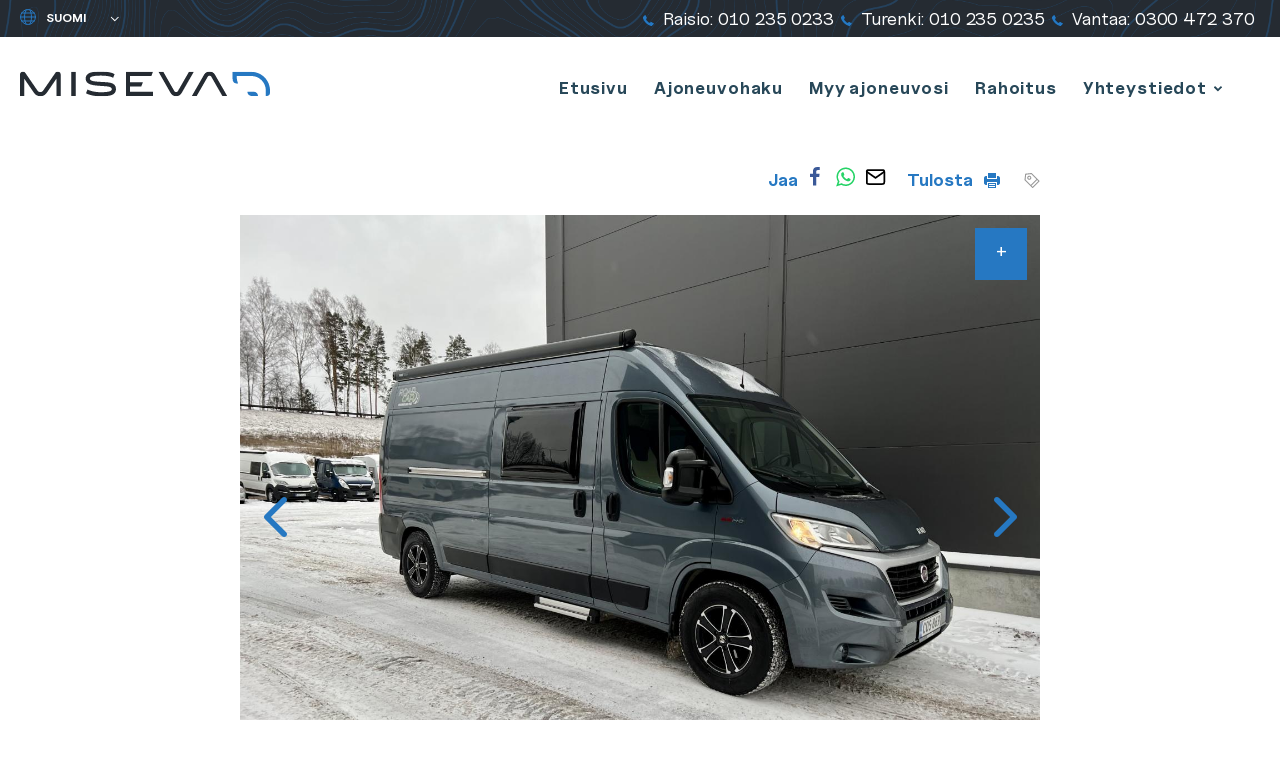

--- FILE ---
content_type: text/html; charset=UTF-8
request_url: https://www.miseva.fi/autot/possl-roadcar/
body_size: 21967
content:
<!doctype html>
<html class="no-js" lang="fi">
<head>

  <meta name="facebook-domain-verification" content="ypjfymd2ugrpvw2kptb9nu61egis2s" />

  <meta charset="UTF-8">
  <meta name="viewport" content="width=device-width, initial-scale=1">
  <link rel="profile" href="http://gmpg.org/xfn/11">

  <link rel="apple-touch-icon" sizes="180x180" href="https://www.miseva.fi/content/themes/miseva/images/favicon/favicon.png">
  <link rel="icon" type="image/png" sizes="32x32" href="https://www.miseva.fi/content/themes/miseva/images/favicon/favicon.png">
  <link rel="icon" type="image/png" sizes="16x16" href="https://www.miseva.fi/content/themes/miseva/images/favicon/favicon.png">
  <link rel="manifest" href="https://www.miseva.fi/content/themes/miseva/images/favicon/site.webmanifest">
  <link rel="mask-icon" href="https://www.miseva.fi/content/themes/miseva/images/favicon/safari-pinned-tab.svg" color="#5bbad5">
  <meta name="msapplication-TileColor" content="#008996">
  <meta name="theme-color" content="#ffffff">

  <style type="text/css">
    #menu-item-35 ul.sub-menu {
      margin-left: -29px;
    }

    .entry-content #mc_embed_signup_two {
      border: 2px solid #008ad4;
      border-radius: 2px;
      padding: 40px;
      padding-bottom: 30px;
      text-align: center;
    }

    .entry-content #mc_embed_signup_two label {
      display: block;
      font-size: 25px !important;
      font-weight: 600;
      color: #008ad4 !important;
      margin-bottom: 10px;
    }

    .entry-content #mc_embed_signup_two input.email {
      height: auto !important;
      padding: 10px 15px !important;
      border-color: #888c90 !important;
      font-family: Nunito,"Helvetica Neue",Helvetica,sans-serif !important;
      border-radius: 25px;
      min-width: 25vw;
    }

    .entry-content #mc_embed_signup_two .button {
      background: #008ad4 !important;
      font-size: 16px !important;
      padding: 13px 30px !important;
      height: auto !important;
    }

    @media( max-width: 781px ) {
      #wp-admin-bar-miseva-sold-vehicles-toggle-parent {
        display: list-item !important;
      }

      #wp-admin-bar-miseva-sold-vehicles-toggle-parent a {
        font-size: 12px !important;
      }

      #wp-admin-bar-miseva-sold-vehicles-toggle-parent a span {
        display: none !important;
      }
    }

    @media (min-width: 1200px) {
      body.page-id-178 .personnel-items-featured .personnel-item {
        margin-right: 5% !important;
        width: 19% !important;
      }

      body.page-id-178 .personnel-items-featured .personnel-item:nth-child(4n) {
        float: left !important;
      }
    }
  </style>

  <script>(function(H){H.className=H.className.replace(/\bno-js\b/,'js')})(document.documentElement)</script>
  <title>Pössl Roadcar 601 * Kerrosvuoteet * Markiisi * Lisävuode * | Miseva</title>
<link rel="alternate" href="https://www.miseva.fi/autot/possl-roadcar/" hreflang="fi" />
<link rel="alternate" href="https://www.miseva.fi/en/cars/possl-roadcar/" hreflang="en" />
<link rel="alternate" href="https://www.miseva.fi/de/Autos/possl-roadcar/" hreflang="de" />
<link rel="alternate" href="https://www.miseva.fi/sv/bilar/possl-roadcar/" hreflang="sv" />

<!-- The SEO Framework tehnyt Sybre Waaijer -->
<link rel="canonical" href="https://www.miseva.fi/autot/possl-roadcar/" />
<meta name="description" content="Siistikuntoinen kerrosvuoteellinen retkeilyauto – vuodepaikat jopa viidelle. Tästä esimerkiksi lapsiperheelle sopiva ratkaisu." />
<meta property="og:type" content="article" />
<meta property="og:locale" content="fi_FI" />
<meta property="og:site_name" content="Miseva" />
<meta property="og:title" content="Pössl Roadcar 601 * Kerrosvuoteet * Markiisi * Lisävuode * | Miseva" />
<meta property="og:description" content="Siistikuntoinen kerrosvuoteellinen retkeilyauto – vuodepaikat jopa viidelle. Tästä esimerkiksi lapsiperheelle sopiva ratkaisu. Pohjaratkaisuna edessä pöytäryhmä kääntyvin ohjaamon penkein…" />
<meta property="og:url" content="https://www.miseva.fi/autot/possl-roadcar/" />
<meta property="og:image" content="https://www.miseva.fi/media/cropped-miseva-fb.jpg" />
<meta property="og:image:width" content="1080" />
<meta property="og:image:height" content="568" />
<meta property="article:published_time" content="2023-02-09T22:02:19+00:00" />
<meta property="article:modified_time" content="2023-02-09T22:02:19+00:00" />
<meta name="twitter:card" content="summary_large_image" />
<meta name="twitter:title" content="Pössl Roadcar 601 * Kerrosvuoteet * Markiisi * Lisävuode * | Miseva" />
<meta name="twitter:description" content="Siistikuntoinen kerrosvuoteellinen retkeilyauto – vuodepaikat jopa viidelle. Tästä esimerkiksi lapsiperheelle sopiva ratkaisu. Pohjaratkaisuna edessä pöytäryhmä kääntyvin ohjaamon penkein…" />
<meta name="twitter:image" content="https://www.miseva.fi/media/cropped-miseva-fb.jpg" />
<script type="application/ld+json">{"@context":"https://schema.org","@graph":[{"@type":"WebSite","@id":"https://www.miseva.fi/#/schema/WebSite","url":"https://www.miseva.fi/","name":"Miseva","description":"Luotettavaa autokauppaa jo vuodesta 1988","inLanguage":"fi","potentialAction":{"@type":"SearchAction","target":{"@type":"EntryPoint","urlTemplate":"https://www.miseva.fi/search/{search_term_string}/"},"query-input":"required name=search_term_string"},"publisher":{"@type":"Organization","@id":"https://www.miseva.fi/#/schema/Organization","name":"Miseva","url":"https://www.miseva.fi/"}},{"@type":"WebPage","@id":"https://www.miseva.fi/autot/possl-roadcar/","url":"https://www.miseva.fi/autot/possl-roadcar/","name":"Pössl Roadcar 601 * Kerrosvuoteet * Markiisi * Lisävuode * | Miseva","description":"Siistikuntoinen kerrosvuoteellinen retkeilyauto – vuodepaikat jopa viidelle. Tästä esimerkiksi lapsiperheelle sopiva ratkaisu.","inLanguage":"fi","isPartOf":{"@id":"https://www.miseva.fi/#/schema/WebSite"},"breadcrumb":{"@type":"BreadcrumbList","@id":"https://www.miseva.fi/#/schema/BreadcrumbList","itemListElement":[{"@type":"ListItem","position":1,"item":"https://www.miseva.fi/","name":"Miseva"},{"@type":"ListItem","position":2,"item":"https://www.miseva.fi/autot/","name":"Autot"},{"@type":"ListItem","position":3,"name":"Pössl Roadcar 601 * Kerrosvuoteet * Markiisi * Lisävuode *"}]},"potentialAction":{"@type":"ReadAction","target":"https://www.miseva.fi/autot/possl-roadcar/"},"datePublished":"2023-02-09T22:02:19+00:00","dateModified":"2023-02-09T22:02:19+00:00"}]}</script>
<!-- / The SEO Framework tehnyt Sybre Waaijer | 12.49ms meta | 5.81ms boot -->

<link rel='dns-prefetch' href='//www.miseva.fi' />
<link rel="alternate" type="application/rss+xml" title="Miseva &raquo; syöte" href="https://www.miseva.fi/feed/" />
<link rel="alternate" type="application/rss+xml" title="Miseva &raquo; kommenttien syöte" href="https://www.miseva.fi/comments/feed/" />
<link rel="alternate" title="oEmbed (JSON)" type="application/json+oembed" href="https://www.miseva.fi/wp-json/oembed/1.0/embed?url=https%3A%2F%2Fwww.miseva.fi%2Fautot%2Fpossl-roadcar%2F&#038;lang=fi" />
<link rel="alternate" title="oEmbed (XML)" type="text/xml+oembed" href="https://www.miseva.fi/wp-json/oembed/1.0/embed?url=https%3A%2F%2Fwww.miseva.fi%2Fautot%2Fpossl-roadcar%2F&#038;format=xml&#038;lang=fi" />
<style id='wp-img-auto-sizes-contain-inline-css' type='text/css'>
img:is([sizes=auto i],[sizes^="auto," i]){contain-intrinsic-size:3000px 1500px}
/*# sourceURL=wp-img-auto-sizes-contain-inline-css */
</style>
<style id='wp-block-library-inline-css' type='text/css'>
:root{--wp-block-synced-color:#7a00df;--wp-block-synced-color--rgb:122,0,223;--wp-bound-block-color:var(--wp-block-synced-color);--wp-editor-canvas-background:#ddd;--wp-admin-theme-color:#007cba;--wp-admin-theme-color--rgb:0,124,186;--wp-admin-theme-color-darker-10:#006ba1;--wp-admin-theme-color-darker-10--rgb:0,107,160.5;--wp-admin-theme-color-darker-20:#005a87;--wp-admin-theme-color-darker-20--rgb:0,90,135;--wp-admin-border-width-focus:2px}@media (min-resolution:192dpi){:root{--wp-admin-border-width-focus:1.5px}}.wp-element-button{cursor:pointer}:root .has-very-light-gray-background-color{background-color:#eee}:root .has-very-dark-gray-background-color{background-color:#313131}:root .has-very-light-gray-color{color:#eee}:root .has-very-dark-gray-color{color:#313131}:root .has-vivid-green-cyan-to-vivid-cyan-blue-gradient-background{background:linear-gradient(135deg,#00d084,#0693e3)}:root .has-purple-crush-gradient-background{background:linear-gradient(135deg,#34e2e4,#4721fb 50%,#ab1dfe)}:root .has-hazy-dawn-gradient-background{background:linear-gradient(135deg,#faaca8,#dad0ec)}:root .has-subdued-olive-gradient-background{background:linear-gradient(135deg,#fafae1,#67a671)}:root .has-atomic-cream-gradient-background{background:linear-gradient(135deg,#fdd79a,#004a59)}:root .has-nightshade-gradient-background{background:linear-gradient(135deg,#330968,#31cdcf)}:root .has-midnight-gradient-background{background:linear-gradient(135deg,#020381,#2874fc)}:root{--wp--preset--font-size--normal:16px;--wp--preset--font-size--huge:42px}.has-regular-font-size{font-size:1em}.has-larger-font-size{font-size:2.625em}.has-normal-font-size{font-size:var(--wp--preset--font-size--normal)}.has-huge-font-size{font-size:var(--wp--preset--font-size--huge)}.has-text-align-center{text-align:center}.has-text-align-left{text-align:left}.has-text-align-right{text-align:right}.has-fit-text{white-space:nowrap!important}#end-resizable-editor-section{display:none}.aligncenter{clear:both}.items-justified-left{justify-content:flex-start}.items-justified-center{justify-content:center}.items-justified-right{justify-content:flex-end}.items-justified-space-between{justify-content:space-between}.screen-reader-text{border:0;clip-path:inset(50%);height:1px;margin:-1px;overflow:hidden;padding:0;position:absolute;width:1px;word-wrap:normal!important}.screen-reader-text:focus{background-color:#ddd;clip-path:none;color:#444;display:block;font-size:1em;height:auto;left:5px;line-height:normal;padding:15px 23px 14px;text-decoration:none;top:5px;width:auto;z-index:100000}html :where(.has-border-color){border-style:solid}html :where([style*=border-top-color]){border-top-style:solid}html :where([style*=border-right-color]){border-right-style:solid}html :where([style*=border-bottom-color]){border-bottom-style:solid}html :where([style*=border-left-color]){border-left-style:solid}html :where([style*=border-width]){border-style:solid}html :where([style*=border-top-width]){border-top-style:solid}html :where([style*=border-right-width]){border-right-style:solid}html :where([style*=border-bottom-width]){border-bottom-style:solid}html :where([style*=border-left-width]){border-left-style:solid}html :where(img[class*=wp-image-]){height:auto;max-width:100%}:where(figure){margin:0 0 1em}html :where(.is-position-sticky){--wp-admin--admin-bar--position-offset:var(--wp-admin--admin-bar--height,0px)}@media screen and (max-width:600px){html :where(.is-position-sticky){--wp-admin--admin-bar--position-offset:0px}}

/*# sourceURL=wp-block-library-inline-css */
</style><style id='global-styles-inline-css' type='text/css'>
:root{--wp--preset--aspect-ratio--square: 1;--wp--preset--aspect-ratio--4-3: 4/3;--wp--preset--aspect-ratio--3-4: 3/4;--wp--preset--aspect-ratio--3-2: 3/2;--wp--preset--aspect-ratio--2-3: 2/3;--wp--preset--aspect-ratio--16-9: 16/9;--wp--preset--aspect-ratio--9-16: 9/16;--wp--preset--color--black: #000000;--wp--preset--color--cyan-bluish-gray: #abb8c3;--wp--preset--color--white: #ffffff;--wp--preset--color--pale-pink: #f78da7;--wp--preset--color--vivid-red: #cf2e2e;--wp--preset--color--luminous-vivid-orange: #ff6900;--wp--preset--color--luminous-vivid-amber: #fcb900;--wp--preset--color--light-green-cyan: #7bdcb5;--wp--preset--color--vivid-green-cyan: #00d084;--wp--preset--color--pale-cyan-blue: #8ed1fc;--wp--preset--color--vivid-cyan-blue: #0693e3;--wp--preset--color--vivid-purple: #9b51e0;--wp--preset--gradient--vivid-cyan-blue-to-vivid-purple: linear-gradient(135deg,rgb(6,147,227) 0%,rgb(155,81,224) 100%);--wp--preset--gradient--light-green-cyan-to-vivid-green-cyan: linear-gradient(135deg,rgb(122,220,180) 0%,rgb(0,208,130) 100%);--wp--preset--gradient--luminous-vivid-amber-to-luminous-vivid-orange: linear-gradient(135deg,rgb(252,185,0) 0%,rgb(255,105,0) 100%);--wp--preset--gradient--luminous-vivid-orange-to-vivid-red: linear-gradient(135deg,rgb(255,105,0) 0%,rgb(207,46,46) 100%);--wp--preset--gradient--very-light-gray-to-cyan-bluish-gray: linear-gradient(135deg,rgb(238,238,238) 0%,rgb(169,184,195) 100%);--wp--preset--gradient--cool-to-warm-spectrum: linear-gradient(135deg,rgb(74,234,220) 0%,rgb(151,120,209) 20%,rgb(207,42,186) 40%,rgb(238,44,130) 60%,rgb(251,105,98) 80%,rgb(254,248,76) 100%);--wp--preset--gradient--blush-light-purple: linear-gradient(135deg,rgb(255,206,236) 0%,rgb(152,150,240) 100%);--wp--preset--gradient--blush-bordeaux: linear-gradient(135deg,rgb(254,205,165) 0%,rgb(254,45,45) 50%,rgb(107,0,62) 100%);--wp--preset--gradient--luminous-dusk: linear-gradient(135deg,rgb(255,203,112) 0%,rgb(199,81,192) 50%,rgb(65,88,208) 100%);--wp--preset--gradient--pale-ocean: linear-gradient(135deg,rgb(255,245,203) 0%,rgb(182,227,212) 50%,rgb(51,167,181) 100%);--wp--preset--gradient--electric-grass: linear-gradient(135deg,rgb(202,248,128) 0%,rgb(113,206,126) 100%);--wp--preset--gradient--midnight: linear-gradient(135deg,rgb(2,3,129) 0%,rgb(40,116,252) 100%);--wp--preset--font-size--small: 13px;--wp--preset--font-size--medium: 20px;--wp--preset--font-size--large: 36px;--wp--preset--font-size--x-large: 42px;--wp--preset--spacing--20: 0.44rem;--wp--preset--spacing--30: 0.67rem;--wp--preset--spacing--40: 1rem;--wp--preset--spacing--50: 1.5rem;--wp--preset--spacing--60: 2.25rem;--wp--preset--spacing--70: 3.38rem;--wp--preset--spacing--80: 5.06rem;--wp--preset--shadow--natural: 6px 6px 9px rgba(0, 0, 0, 0.2);--wp--preset--shadow--deep: 12px 12px 50px rgba(0, 0, 0, 0.4);--wp--preset--shadow--sharp: 6px 6px 0px rgba(0, 0, 0, 0.2);--wp--preset--shadow--outlined: 6px 6px 0px -3px rgb(255, 255, 255), 6px 6px rgb(0, 0, 0);--wp--preset--shadow--crisp: 6px 6px 0px rgb(0, 0, 0);}:where(.is-layout-flex){gap: 0.5em;}:where(.is-layout-grid){gap: 0.5em;}body .is-layout-flex{display: flex;}.is-layout-flex{flex-wrap: wrap;align-items: center;}.is-layout-flex > :is(*, div){margin: 0;}body .is-layout-grid{display: grid;}.is-layout-grid > :is(*, div){margin: 0;}:where(.wp-block-columns.is-layout-flex){gap: 2em;}:where(.wp-block-columns.is-layout-grid){gap: 2em;}:where(.wp-block-post-template.is-layout-flex){gap: 1.25em;}:where(.wp-block-post-template.is-layout-grid){gap: 1.25em;}.has-black-color{color: var(--wp--preset--color--black) !important;}.has-cyan-bluish-gray-color{color: var(--wp--preset--color--cyan-bluish-gray) !important;}.has-white-color{color: var(--wp--preset--color--white) !important;}.has-pale-pink-color{color: var(--wp--preset--color--pale-pink) !important;}.has-vivid-red-color{color: var(--wp--preset--color--vivid-red) !important;}.has-luminous-vivid-orange-color{color: var(--wp--preset--color--luminous-vivid-orange) !important;}.has-luminous-vivid-amber-color{color: var(--wp--preset--color--luminous-vivid-amber) !important;}.has-light-green-cyan-color{color: var(--wp--preset--color--light-green-cyan) !important;}.has-vivid-green-cyan-color{color: var(--wp--preset--color--vivid-green-cyan) !important;}.has-pale-cyan-blue-color{color: var(--wp--preset--color--pale-cyan-blue) !important;}.has-vivid-cyan-blue-color{color: var(--wp--preset--color--vivid-cyan-blue) !important;}.has-vivid-purple-color{color: var(--wp--preset--color--vivid-purple) !important;}.has-black-background-color{background-color: var(--wp--preset--color--black) !important;}.has-cyan-bluish-gray-background-color{background-color: var(--wp--preset--color--cyan-bluish-gray) !important;}.has-white-background-color{background-color: var(--wp--preset--color--white) !important;}.has-pale-pink-background-color{background-color: var(--wp--preset--color--pale-pink) !important;}.has-vivid-red-background-color{background-color: var(--wp--preset--color--vivid-red) !important;}.has-luminous-vivid-orange-background-color{background-color: var(--wp--preset--color--luminous-vivid-orange) !important;}.has-luminous-vivid-amber-background-color{background-color: var(--wp--preset--color--luminous-vivid-amber) !important;}.has-light-green-cyan-background-color{background-color: var(--wp--preset--color--light-green-cyan) !important;}.has-vivid-green-cyan-background-color{background-color: var(--wp--preset--color--vivid-green-cyan) !important;}.has-pale-cyan-blue-background-color{background-color: var(--wp--preset--color--pale-cyan-blue) !important;}.has-vivid-cyan-blue-background-color{background-color: var(--wp--preset--color--vivid-cyan-blue) !important;}.has-vivid-purple-background-color{background-color: var(--wp--preset--color--vivid-purple) !important;}.has-black-border-color{border-color: var(--wp--preset--color--black) !important;}.has-cyan-bluish-gray-border-color{border-color: var(--wp--preset--color--cyan-bluish-gray) !important;}.has-white-border-color{border-color: var(--wp--preset--color--white) !important;}.has-pale-pink-border-color{border-color: var(--wp--preset--color--pale-pink) !important;}.has-vivid-red-border-color{border-color: var(--wp--preset--color--vivid-red) !important;}.has-luminous-vivid-orange-border-color{border-color: var(--wp--preset--color--luminous-vivid-orange) !important;}.has-luminous-vivid-amber-border-color{border-color: var(--wp--preset--color--luminous-vivid-amber) !important;}.has-light-green-cyan-border-color{border-color: var(--wp--preset--color--light-green-cyan) !important;}.has-vivid-green-cyan-border-color{border-color: var(--wp--preset--color--vivid-green-cyan) !important;}.has-pale-cyan-blue-border-color{border-color: var(--wp--preset--color--pale-cyan-blue) !important;}.has-vivid-cyan-blue-border-color{border-color: var(--wp--preset--color--vivid-cyan-blue) !important;}.has-vivid-purple-border-color{border-color: var(--wp--preset--color--vivid-purple) !important;}.has-vivid-cyan-blue-to-vivid-purple-gradient-background{background: var(--wp--preset--gradient--vivid-cyan-blue-to-vivid-purple) !important;}.has-light-green-cyan-to-vivid-green-cyan-gradient-background{background: var(--wp--preset--gradient--light-green-cyan-to-vivid-green-cyan) !important;}.has-luminous-vivid-amber-to-luminous-vivid-orange-gradient-background{background: var(--wp--preset--gradient--luminous-vivid-amber-to-luminous-vivid-orange) !important;}.has-luminous-vivid-orange-to-vivid-red-gradient-background{background: var(--wp--preset--gradient--luminous-vivid-orange-to-vivid-red) !important;}.has-very-light-gray-to-cyan-bluish-gray-gradient-background{background: var(--wp--preset--gradient--very-light-gray-to-cyan-bluish-gray) !important;}.has-cool-to-warm-spectrum-gradient-background{background: var(--wp--preset--gradient--cool-to-warm-spectrum) !important;}.has-blush-light-purple-gradient-background{background: var(--wp--preset--gradient--blush-light-purple) !important;}.has-blush-bordeaux-gradient-background{background: var(--wp--preset--gradient--blush-bordeaux) !important;}.has-luminous-dusk-gradient-background{background: var(--wp--preset--gradient--luminous-dusk) !important;}.has-pale-ocean-gradient-background{background: var(--wp--preset--gradient--pale-ocean) !important;}.has-electric-grass-gradient-background{background: var(--wp--preset--gradient--electric-grass) !important;}.has-midnight-gradient-background{background: var(--wp--preset--gradient--midnight) !important;}.has-small-font-size{font-size: var(--wp--preset--font-size--small) !important;}.has-medium-font-size{font-size: var(--wp--preset--font-size--medium) !important;}.has-large-font-size{font-size: var(--wp--preset--font-size--large) !important;}.has-x-large-font-size{font-size: var(--wp--preset--font-size--x-large) !important;}
/*# sourceURL=global-styles-inline-css */
</style>

<style id='classic-theme-styles-inline-css' type='text/css'>
/*! This file is auto-generated */
.wp-block-button__link{color:#fff;background-color:#32373c;border-radius:9999px;box-shadow:none;text-decoration:none;padding:calc(.667em + 2px) calc(1.333em + 2px);font-size:1.125em}.wp-block-file__button{background:#32373c;color:#fff;text-decoration:none}
/*# sourceURL=/wp-includes/css/classic-themes.min.css */
</style>
<link rel='stylesheet' id='cookieconsent-css' href='https://www.miseva.fi/content/plugins/air-cookie/assets/cookieconsent.css?ver=2.9.1' media='all' />
<link rel='stylesheet' id='styles-css' href='https://www.miseva.fi/content/themes/miseva/css/global.min.css?ver=1764681870' media='all' />
<script src="https://www.miseva.fi/wp/wp-includes/js/jquery/jquery.min.js?ver=3.7.1" id="jquery-core-js"></script>
<script src="https://www.miseva.fi/wp/wp-includes/js/jquery/jquery-migrate.min.js?ver=3.4.1" id="jquery-migrate-js"></script>
<link rel="https://api.w.org/" href="https://www.miseva.fi/wp-json/" /><link rel="EditURI" type="application/rsd+xml" title="RSD" href="https://www.miseva.fi/wp/xmlrpc.php?rsd" />

  <meta name="google-site-verification" content="bMaCADdGh35_dIFu3XX4Vrr5xEMmeRbUYPPyiUVTpwQ" />
<link rel='stylesheet' id='iframemanager-css' href='https://www.miseva.fi/content/plugins/air-cookie/assets/iframemanager.css?ver=6.9' media='all' />
</head>

<body class="wp-singular vehicle-template-default single single-vehicle postid-16189806 wp-theme-miseva">
  <!-- Google Tag Manager (noscript) -->
  <noscript><iframe src="https://www.googletagmanager.com/ns.html?id=GTM-KGNBRLX"
  height="0" width="0" style="display:none;visibility:hidden"></iframe></noscript>
  <!-- End Google Tag Manager (noscript) -->

  <!-- Facebook Pixel Code -->
  <noscript><img height="1" width="1" src="https://www.facebook.com/tr?id=429774020908332&ev=PageView&noscript=1"/></noscript>
  <!-- End Facebook Pixel Code -->

  <div id="page" class="site">
   <a class="skip-link screen-reader-text" href="#content">Siirry sisältöön</a>

   <div class="nav-container headroom">

    <div class="top-content-block">
      <div class="image image-background image-background-layer">
        <img src="https://www.miseva.fi/content/themes/miseva/images/topomap-blue.png" alt="Topographic map" class="topomap-image">
      </div>
      <nav class="languages">
        
          <label for="lang_choice_1">
            <span class="screen-reader-text">Yleinen: Valitse kieli</span>
            <?xml version="1.0" encoding="utf-8"?>
<!-- Generator: Adobe Illustrator 25.2.3, SVG Export Plug-In . SVG Version: 6.00 Build 0)  -->
<svg version="1.1" id="Layer_1" xmlns="http://www.w3.org/2000/svg" xmlns:xlink="http://www.w3.org/1999/xlink" x="0px" y="0px"
	 width="24px" height="24px" viewBox="0 0 24 24" enable-background="new 0 0 24 24" xml:space="preserve">
<circle fill="none" stroke="currentColor" stroke-width="1.5" stroke-linecap="round" stroke-linejoin="round" cx="12" cy="12" r="11.2"/>
<path fill="none" stroke="currentColor" stroke-width="1.5" stroke-linecap="round" stroke-linejoin="round" d="M9.3,22.9
	C7.8,20.7,6.8,16.6,6.8,12s1-8.7,2.5-10.9"/>
<line fill="none" stroke="currentColor" stroke-width="1.5" stroke-linecap="round" stroke-linejoin="round" x1="0.8" y1="12" x2="23.2" y2="12"/>
<line fill="none" stroke="currentColor" stroke-width="1.5" stroke-linecap="round" stroke-linejoin="round" x1="2.5" y1="18" x2="21.5" y2="18"/>
<line fill="none" stroke="currentColor" stroke-width="1.5" stroke-linecap="round" stroke-linejoin="round" x1="2.5" y1="6" x2="21.5" y2="6"/>
<path fill="none" stroke="currentColor" stroke-width="1.5" stroke-linecap="round" stroke-linejoin="round" d="M14.7,1.1
	c1.5,2.2,2.5,6.3,2.5,10.9s-1,8.7-2.5,10.9"/>
</svg>
          </label>
          <select name="lang_choice_1" id="lang_choice_1" class="pll-switcher-select">
	<option value="https://www.miseva.fi/autot/possl-roadcar/" lang="fi" selected='selected' data-lang="{&quot;id&quot;:0,&quot;name&quot;:&quot;Suomi&quot;,&quot;slug&quot;:&quot;fi&quot;,&quot;dir&quot;:0}">Suomi</option>
	<option value="https://www.miseva.fi/en/cars/possl-roadcar/" lang="en-GB" data-lang="{&quot;id&quot;:0,&quot;name&quot;:&quot;English&quot;,&quot;slug&quot;:&quot;en&quot;,&quot;dir&quot;:0}">English</option>
	<option value="https://www.miseva.fi/de/Autos/possl-roadcar/" lang="de-DE" data-lang="{&quot;id&quot;:0,&quot;name&quot;:&quot;Deutsch&quot;,&quot;slug&quot;:&quot;de&quot;,&quot;dir&quot;:0}">Deutsch</option>
	<option value="https://www.miseva.fi/sv/bilar/possl-roadcar/" lang="sv-SE" data-lang="{&quot;id&quot;:0,&quot;name&quot;:&quot;Svenska&quot;,&quot;slug&quot;:&quot;sv&quot;,&quot;dir&quot;:0}">Svenska</option>

</select>
<script type="text/javascript">
					document.getElementById( "lang_choice_1" ).addEventListener( "change", function ( event ) { location.href = event.currentTarget.value; } )
				</script>      </nav>

      <div class="contact">
        

  <ul>
    
      <li>
        <a href="tel:0102350233">
          <span class="top-bar-item-icon"><svg version="1.1" xmlns="http://www.w3.org/2000/svg" width="30" height="30" viewBox="0 0 30 30">
  <path fill="#010002" d="M29.986 23.675c0.010 0.063 0.015 0.136 0.015 0.211 0 0.418-0.178 0.795-0.462 1.059l-0.001 0.001-4.255 4.195c-0.209 0.225-0.459 0.408-0.738 0.539l-0.015 0.006c-0.264 0.129-0.571 0.225-0.894 0.271l-0.017 0.002-0.191 0.030q-0.161 0-0.417 0c-0.717-0.028-1.394-0.102-2.056-0.221l0.090 0.013c-1.252-0.23-2.365-0.578-3.415-1.044l0.096 0.038c-1.717-0.748-3.183-1.561-4.56-2.493l0.099 0.063c-1.993-1.352-3.732-2.817-5.307-4.442l-0.008-0.009c-1.326-1.278-2.542-2.648-3.646-4.107l-0.064-0.088c-0.809-1.070-1.592-2.28-2.287-3.546l-0.078-0.155c-0.476-0.866-0.926-1.885-1.289-2.945l-0.042-0.14c-0.233-0.66-0.444-1.462-0.593-2.284l-0.015-0.099c-0.082-0.427-0.13-0.917-0.13-1.419 0-0.055 0.001-0.109 0.002-0.163l-0 0.008q0.033-0.573 0.033-0.635c0.049-0.338 0.145-0.643 0.283-0.924l-0.008 0.018c0.138-0.292 0.321-0.54 0.544-0.746l0.002-0.001 4.246-4.225c0.257-0.278 0.622-0.452 1.028-0.455h0.001c0.006-0 0.013-0 0.021-0 0.27 0 0.519 0.089 0.719 0.24l-0.003-0.002c0.216 0.163 0.397 0.358 0.54 0.58l0.005 0.009 3.417 6.461c0.127 0.219 0.202 0.481 0.202 0.761 0 0.125-0.015 0.246-0.043 0.362l0.002-0.010c-0.082 0.401-0.275 0.748-0.545 1.017l-1.568 1.557c-0.051 0.058-0.089 0.127-0.111 0.204l-0.001 0.004c-0.027 0.070-0.045 0.151-0.049 0.235l-0 0.002c0.13 0.576 0.328 1.085 0.59 1.553l-0.015-0.029c0.381 0.713 0.773 1.321 1.209 1.895l-0.025-0.035c0.712 0.93 1.456 1.755 2.262 2.516l0.010 0.009c0.779 0.813 1.615 1.558 2.506 2.234l0.053 0.038c0.541 0.409 1.153 0.804 1.793 1.153l0.078 0.039c0.331 0.187 0.713 0.345 1.116 0.453l0.035 0.008 0.401 0.079c0.078-0.011 0.149-0.032 0.215-0.062l-0.005 0.002c0.080-0.023 0.149-0.062 0.208-0.112l-0.001 0.001 1.822-1.844c0.346-0.31 0.806-0.499 1.309-0.499 0.012 0 0.025 0 0.037 0l-0.002-0c0.025-0.001 0.054-0.002 0.083-0.002 0.286 0 0.555 0.071 0.791 0.197l-0.009-0.004h0.033l6.166 3.627c0.402 0.218 0.696 0.592 0.802 1.039l0.002 0.011z"></path>
  <path fill="#2678c2" d="M21.049 29.793c-1.256-0.233-2.371-0.585-3.422-1.055l0.095 0.038c-1.717-0.75-3.183-1.563-4.561-2.496l0.099 0.063c-1.99-1.352-3.728-2.816-5.302-4.44l-0.008-0.009c-1.325-1.278-2.54-2.648-3.645-4.107l-0.064-0.088c-0.81-1.071-1.594-2.282-2.289-3.548l-0.078-0.155c-0.477-0.867-0.926-1.887-1.287-2.948l-0.041-0.139c-0.187-0.519-0.375-1.177-0.524-1.85l-0.022-0.116v-3.273c0.035-0.087 0.071-0.177 0.115-0.273 0.138-0.292 0.321-0.54 0.544-0.746l0.002-0.001 4.255-4.227c0.257-0.273 0.62-0.443 1.023-0.445h0c0.006-0 0.012-0 0.019-0 0.269 0 0.518 0.089 0.718 0.24l-0.003-0.002c0.216 0.163 0.397 0.358 0.54 0.58l0.005 0.009 3.423 6.45c0.126 0.218 0.2 0.479 0.2 0.757 0 0.126-0.015 0.249-0.044 0.366l0.002-0.011c-0.082 0.401-0.275 0.748-0.545 1.017l-0 0-1.565 1.557c-0.050 0.058-0.089 0.127-0.111 0.203l-0.001 0.004c-0.026 0.070-0.043 0.151-0.046 0.236l-0 0.001c0.131 0.577 0.329 1.087 0.591 1.557l-0.015-0.030c0.382 0.711 0.776 1.319 1.212 1.892l-0.025-0.035c0.711 0.931 1.455 1.756 2.262 2.516l0.010 0.009c0.779 0.814 1.615 1.559 2.506 2.234l0.052 0.038c0.541 0.409 1.153 0.803 1.794 1.151l0.077 0.038c0.331 0.188 0.713 0.346 1.117 0.453l0.034 0.008 0.401 0.082c0.077-0.007 0.149-0.025 0.215-0.051l-0.005 0.002c0.080-0.023 0.15-0.061 0.208-0.112l-0.001 0 1.825-1.844c0.347-0.315 0.81-0.507 1.318-0.507 0.008 0 0.016 0 0.025 0h-0.001c0.025-0.001 0.054-0.002 0.083-0.002 0.286 0 0.555 0.070 0.791 0.195l-0.009-0.004h0.033l6.158 3.66c0.399 0.219 0.69 0.593 0.794 1.039l0.002 0.011c0.010 0.063 0.015 0.136 0.015 0.211 0 0.418-0.178 0.795-0.462 1.059l-0.001 0.001-4.255 4.195c-0.209 0.224-0.457 0.407-0.735 0.539l-0.015 0.006c-0.264 0.129-0.571 0.224-0.894 0.271l-0.017 0.002-0.194 0.016c-0.106 0-0.243 0.014-0.415 0.014-0.715-0.029-1.389-0.103-2.048-0.221l0.090 0.013z"></path>
</svg>
</span>
          <span class="top-bar-item-text">Raisio</span>
          <span class="top-bar-item-number">010 235 0233</span>
        </a>
      </li>

    
      <li>
        <a href="tel:0102350235">
          <span class="top-bar-item-icon"><svg version="1.1" xmlns="http://www.w3.org/2000/svg" width="30" height="30" viewBox="0 0 30 30">
  <path fill="#010002" d="M29.986 23.675c0.010 0.063 0.015 0.136 0.015 0.211 0 0.418-0.178 0.795-0.462 1.059l-0.001 0.001-4.255 4.195c-0.209 0.225-0.459 0.408-0.738 0.539l-0.015 0.006c-0.264 0.129-0.571 0.225-0.894 0.271l-0.017 0.002-0.191 0.030q-0.161 0-0.417 0c-0.717-0.028-1.394-0.102-2.056-0.221l0.090 0.013c-1.252-0.23-2.365-0.578-3.415-1.044l0.096 0.038c-1.717-0.748-3.183-1.561-4.56-2.493l0.099 0.063c-1.993-1.352-3.732-2.817-5.307-4.442l-0.008-0.009c-1.326-1.278-2.542-2.648-3.646-4.107l-0.064-0.088c-0.809-1.070-1.592-2.28-2.287-3.546l-0.078-0.155c-0.476-0.866-0.926-1.885-1.289-2.945l-0.042-0.14c-0.233-0.66-0.444-1.462-0.593-2.284l-0.015-0.099c-0.082-0.427-0.13-0.917-0.13-1.419 0-0.055 0.001-0.109 0.002-0.163l-0 0.008q0.033-0.573 0.033-0.635c0.049-0.338 0.145-0.643 0.283-0.924l-0.008 0.018c0.138-0.292 0.321-0.54 0.544-0.746l0.002-0.001 4.246-4.225c0.257-0.278 0.622-0.452 1.028-0.455h0.001c0.006-0 0.013-0 0.021-0 0.27 0 0.519 0.089 0.719 0.24l-0.003-0.002c0.216 0.163 0.397 0.358 0.54 0.58l0.005 0.009 3.417 6.461c0.127 0.219 0.202 0.481 0.202 0.761 0 0.125-0.015 0.246-0.043 0.362l0.002-0.010c-0.082 0.401-0.275 0.748-0.545 1.017l-1.568 1.557c-0.051 0.058-0.089 0.127-0.111 0.204l-0.001 0.004c-0.027 0.070-0.045 0.151-0.049 0.235l-0 0.002c0.13 0.576 0.328 1.085 0.59 1.553l-0.015-0.029c0.381 0.713 0.773 1.321 1.209 1.895l-0.025-0.035c0.712 0.93 1.456 1.755 2.262 2.516l0.010 0.009c0.779 0.813 1.615 1.558 2.506 2.234l0.053 0.038c0.541 0.409 1.153 0.804 1.793 1.153l0.078 0.039c0.331 0.187 0.713 0.345 1.116 0.453l0.035 0.008 0.401 0.079c0.078-0.011 0.149-0.032 0.215-0.062l-0.005 0.002c0.080-0.023 0.149-0.062 0.208-0.112l-0.001 0.001 1.822-1.844c0.346-0.31 0.806-0.499 1.309-0.499 0.012 0 0.025 0 0.037 0l-0.002-0c0.025-0.001 0.054-0.002 0.083-0.002 0.286 0 0.555 0.071 0.791 0.197l-0.009-0.004h0.033l6.166 3.627c0.402 0.218 0.696 0.592 0.802 1.039l0.002 0.011z"></path>
  <path fill="#2678c2" d="M21.049 29.793c-1.256-0.233-2.371-0.585-3.422-1.055l0.095 0.038c-1.717-0.75-3.183-1.563-4.561-2.496l0.099 0.063c-1.99-1.352-3.728-2.816-5.302-4.44l-0.008-0.009c-1.325-1.278-2.54-2.648-3.645-4.107l-0.064-0.088c-0.81-1.071-1.594-2.282-2.289-3.548l-0.078-0.155c-0.477-0.867-0.926-1.887-1.287-2.948l-0.041-0.139c-0.187-0.519-0.375-1.177-0.524-1.85l-0.022-0.116v-3.273c0.035-0.087 0.071-0.177 0.115-0.273 0.138-0.292 0.321-0.54 0.544-0.746l0.002-0.001 4.255-4.227c0.257-0.273 0.62-0.443 1.023-0.445h0c0.006-0 0.012-0 0.019-0 0.269 0 0.518 0.089 0.718 0.24l-0.003-0.002c0.216 0.163 0.397 0.358 0.54 0.58l0.005 0.009 3.423 6.45c0.126 0.218 0.2 0.479 0.2 0.757 0 0.126-0.015 0.249-0.044 0.366l0.002-0.011c-0.082 0.401-0.275 0.748-0.545 1.017l-0 0-1.565 1.557c-0.050 0.058-0.089 0.127-0.111 0.203l-0.001 0.004c-0.026 0.070-0.043 0.151-0.046 0.236l-0 0.001c0.131 0.577 0.329 1.087 0.591 1.557l-0.015-0.030c0.382 0.711 0.776 1.319 1.212 1.892l-0.025-0.035c0.711 0.931 1.455 1.756 2.262 2.516l0.010 0.009c0.779 0.814 1.615 1.559 2.506 2.234l0.052 0.038c0.541 0.409 1.153 0.803 1.794 1.151l0.077 0.038c0.331 0.188 0.713 0.346 1.117 0.453l0.034 0.008 0.401 0.082c0.077-0.007 0.149-0.025 0.215-0.051l-0.005 0.002c0.080-0.023 0.15-0.061 0.208-0.112l-0.001 0 1.825-1.844c0.347-0.315 0.81-0.507 1.318-0.507 0.008 0 0.016 0 0.025 0h-0.001c0.025-0.001 0.054-0.002 0.083-0.002 0.286 0 0.555 0.070 0.791 0.195l-0.009-0.004h0.033l6.158 3.66c0.399 0.219 0.69 0.593 0.794 1.039l0.002 0.011c0.010 0.063 0.015 0.136 0.015 0.211 0 0.418-0.178 0.795-0.462 1.059l-0.001 0.001-4.255 4.195c-0.209 0.224-0.457 0.407-0.735 0.539l-0.015 0.006c-0.264 0.129-0.571 0.224-0.894 0.271l-0.017 0.002-0.194 0.016c-0.106 0-0.243 0.014-0.415 0.014-0.715-0.029-1.389-0.103-2.048-0.221l0.090 0.013z"></path>
</svg>
</span>
          <span class="top-bar-item-text">Turenki</span>
          <span class="top-bar-item-number">010 235 0235</span>
        </a>
      </li>

    
      <li>
        <a href="tel:0300472370">
          <span class="top-bar-item-icon"><svg version="1.1" xmlns="http://www.w3.org/2000/svg" width="30" height="30" viewBox="0 0 30 30">
  <path fill="#010002" d="M29.986 23.675c0.010 0.063 0.015 0.136 0.015 0.211 0 0.418-0.178 0.795-0.462 1.059l-0.001 0.001-4.255 4.195c-0.209 0.225-0.459 0.408-0.738 0.539l-0.015 0.006c-0.264 0.129-0.571 0.225-0.894 0.271l-0.017 0.002-0.191 0.030q-0.161 0-0.417 0c-0.717-0.028-1.394-0.102-2.056-0.221l0.090 0.013c-1.252-0.23-2.365-0.578-3.415-1.044l0.096 0.038c-1.717-0.748-3.183-1.561-4.56-2.493l0.099 0.063c-1.993-1.352-3.732-2.817-5.307-4.442l-0.008-0.009c-1.326-1.278-2.542-2.648-3.646-4.107l-0.064-0.088c-0.809-1.070-1.592-2.28-2.287-3.546l-0.078-0.155c-0.476-0.866-0.926-1.885-1.289-2.945l-0.042-0.14c-0.233-0.66-0.444-1.462-0.593-2.284l-0.015-0.099c-0.082-0.427-0.13-0.917-0.13-1.419 0-0.055 0.001-0.109 0.002-0.163l-0 0.008q0.033-0.573 0.033-0.635c0.049-0.338 0.145-0.643 0.283-0.924l-0.008 0.018c0.138-0.292 0.321-0.54 0.544-0.746l0.002-0.001 4.246-4.225c0.257-0.278 0.622-0.452 1.028-0.455h0.001c0.006-0 0.013-0 0.021-0 0.27 0 0.519 0.089 0.719 0.24l-0.003-0.002c0.216 0.163 0.397 0.358 0.54 0.58l0.005 0.009 3.417 6.461c0.127 0.219 0.202 0.481 0.202 0.761 0 0.125-0.015 0.246-0.043 0.362l0.002-0.010c-0.082 0.401-0.275 0.748-0.545 1.017l-1.568 1.557c-0.051 0.058-0.089 0.127-0.111 0.204l-0.001 0.004c-0.027 0.070-0.045 0.151-0.049 0.235l-0 0.002c0.13 0.576 0.328 1.085 0.59 1.553l-0.015-0.029c0.381 0.713 0.773 1.321 1.209 1.895l-0.025-0.035c0.712 0.93 1.456 1.755 2.262 2.516l0.010 0.009c0.779 0.813 1.615 1.558 2.506 2.234l0.053 0.038c0.541 0.409 1.153 0.804 1.793 1.153l0.078 0.039c0.331 0.187 0.713 0.345 1.116 0.453l0.035 0.008 0.401 0.079c0.078-0.011 0.149-0.032 0.215-0.062l-0.005 0.002c0.080-0.023 0.149-0.062 0.208-0.112l-0.001 0.001 1.822-1.844c0.346-0.31 0.806-0.499 1.309-0.499 0.012 0 0.025 0 0.037 0l-0.002-0c0.025-0.001 0.054-0.002 0.083-0.002 0.286 0 0.555 0.071 0.791 0.197l-0.009-0.004h0.033l6.166 3.627c0.402 0.218 0.696 0.592 0.802 1.039l0.002 0.011z"></path>
  <path fill="#2678c2" d="M21.049 29.793c-1.256-0.233-2.371-0.585-3.422-1.055l0.095 0.038c-1.717-0.75-3.183-1.563-4.561-2.496l0.099 0.063c-1.99-1.352-3.728-2.816-5.302-4.44l-0.008-0.009c-1.325-1.278-2.54-2.648-3.645-4.107l-0.064-0.088c-0.81-1.071-1.594-2.282-2.289-3.548l-0.078-0.155c-0.477-0.867-0.926-1.887-1.287-2.948l-0.041-0.139c-0.187-0.519-0.375-1.177-0.524-1.85l-0.022-0.116v-3.273c0.035-0.087 0.071-0.177 0.115-0.273 0.138-0.292 0.321-0.54 0.544-0.746l0.002-0.001 4.255-4.227c0.257-0.273 0.62-0.443 1.023-0.445h0c0.006-0 0.012-0 0.019-0 0.269 0 0.518 0.089 0.718 0.24l-0.003-0.002c0.216 0.163 0.397 0.358 0.54 0.58l0.005 0.009 3.423 6.45c0.126 0.218 0.2 0.479 0.2 0.757 0 0.126-0.015 0.249-0.044 0.366l0.002-0.011c-0.082 0.401-0.275 0.748-0.545 1.017l-0 0-1.565 1.557c-0.050 0.058-0.089 0.127-0.111 0.203l-0.001 0.004c-0.026 0.070-0.043 0.151-0.046 0.236l-0 0.001c0.131 0.577 0.329 1.087 0.591 1.557l-0.015-0.030c0.382 0.711 0.776 1.319 1.212 1.892l-0.025-0.035c0.711 0.931 1.455 1.756 2.262 2.516l0.010 0.009c0.779 0.814 1.615 1.559 2.506 2.234l0.052 0.038c0.541 0.409 1.153 0.803 1.794 1.151l0.077 0.038c0.331 0.188 0.713 0.346 1.117 0.453l0.034 0.008 0.401 0.082c0.077-0.007 0.149-0.025 0.215-0.051l-0.005 0.002c0.080-0.023 0.15-0.061 0.208-0.112l-0.001 0 1.825-1.844c0.347-0.315 0.81-0.507 1.318-0.507 0.008 0 0.016 0 0.025 0h-0.001c0.025-0.001 0.054-0.002 0.083-0.002 0.286 0 0.555 0.070 0.791 0.195l-0.009-0.004h0.033l6.158 3.66c0.399 0.219 0.69 0.593 0.794 1.039l0.002 0.011c0.010 0.063 0.015 0.136 0.015 0.211 0 0.418-0.178 0.795-0.462 1.059l-0.001 0.001-4.255 4.195c-0.209 0.224-0.457 0.407-0.735 0.539l-0.015 0.006c-0.264 0.129-0.571 0.224-0.894 0.271l-0.017 0.002-0.194 0.016c-0.106 0-0.243 0.014-0.415 0.014-0.715-0.029-1.389-0.103-2.048-0.221l0.090 0.013z"></path>
</svg>
</span>
          <span class="top-bar-item-text">Vantaa</span>
          <span class="top-bar-item-number">0300 472 370</span>
        </a>
      </li>

      </ul>
  
      </div>
    </div>

    <header class="site-header" role="banner">

      <div class="site-branding">
                  <p class="site-title">
            <a href="https://www.miseva.fi/" rel="home">
              <span class="screen-reader-text">Miseva</span>
              <svg width="500" height="50" viewBox="0 0 500 50" fill="none" xmlns="http://www.w3.org/2000/svg"><g clip-path="url(#a)"><path d="M500 38.1v4.65c0 3.4-2.75 6.2-6.2 6.2h-2.15V38.1c0-4.05-.8-7.95-2.4-11.65-4.65-10.6-15.1-17.5-26.7-17.5h-29.1v2.5c0 4.05.8 7.95 2.4 11.65.1.25.25.5.35.8h-3.35c-3.55 0-6.65-2.5-7.25-6-.35-2.1-.55-4.25-.55-6.45V.65h37.45c14.9 0 28.4 8.85 34.35 22.5 2.05 4.75 3.15 9.8 3.15 15v-.05ZM454.75 40.6h13c4.6 0 8.35 3.75 8.35 8.35h-13c-4.6 0-8.35-3.75-8.35-8.35Z" fill="#2678C2"/><path d="M40.7 49.55c-5 0-9.7-2.45-12.55-6.6L8.35 14.2V49H0V5.95C0 3.4 1.65 1.15 4.05.4c2.45-.75 5.05.15 6.5 2.25L35 38.2c1.3 1.9 3.35 2.95 5.65 2.95 2.3 0 4.35-1.1 5.65-2.95L70.8 2.65c1.45-2.1 4.05-3 6.5-2.25s4.05 3 4.05 5.55V49H73V14.2L53.25 42.95c-2.85 4.15-7.55 6.6-12.55 6.6ZM353.4 48.95h-9.65l24.5-42.7c2.25-3.9 6.3-6.25 10.8-6.25 4.5 0 8.55 2.35 10.8 6.25l24.5 42.7h-9.65l-22.1-38.5c-1.05-1.85-2.85-2.05-3.55-2.05-.7 0-2.5.2-3.55 2.05l-22.1 38.5ZM312.25 49.6c-4.5 0-8.55-2.35-10.8-6.25L277 .7h9.65l22.05 38.45c1.05 1.85 2.85 2.05 3.55 2.05.7 0 2.5-.2 3.55-2.05L337.9.7h9.65L323.1 43.3c-2.25 3.9-6.3 6.25-10.8 6.25l-.05.05ZM111.5.7h-9v48.25h9V.7ZM220.15 29.9h22.4l3.3-8.4h-25.7V9.1h42.5l3.3-8.4H211.8v48.25h54.15V40.6h-45.8V29.9ZM191.95 35.4c0 11.45-11.15 14.25-30.3 14.25-13.8 0-25.5-3.35-29.6-6.15L135 36s9.2 5.45 26.65 5.45c19.15 0 21.95-3.25 21.95-6 0-5.7-9.5-5.8-22.25-6.65-13.95-.95-30-1.95-30-14.4 0-11.6 11.15-14.4 30.3-14.4 13.8 0 23.4 2.45 27.5 5.4l-2.9 7.3s-5.4-4.5-24.6-4.5c-19.2 0-21.95 3.45-21.95 6.1 0 5.55 12.45 5.8 22.2 6.5 14.2.95 30.05-.2 30.05 14.55v.05Z" fill="#252B32"/></g><defs><clipPath id="a"><path fill="#fff" d="M0 0h500v49.65H0z"/></clipPath></defs></svg>
            </a>
          </p>
                  <p class="site-description screen-reader-text">Luotettavaa autokauppaa jo vuodesta 1988</p>
              </div><!-- .site-branding -->

      <div class="main-navigation-wrapper" id="main-navigation-wrapper">

        <button id="nav-toggle" class="nav-toggle hamburger" type="button" aria-label="Valikko">
          <span class="hamburger-box">
            <span class="hamburger-inner"></span>
          </span>
          <span id="nav-toggle-label" class="screen-reader-text" aria-label="Valikko">Valikko</span>
        </button>

        <nav id="nav" class="nav-primary" role="navigation">

          <ul class="menu-items"><li id="menu-item-16153920" class="menu-item menu-item-type-post_type menu-item-object-page menu-item-home miseva-menu-item menu-item-16153920"><a href="https://www.miseva.fi/"><span>Etusivu</span></a></li>
<li id="menu-item-123" class="menu-item menu-item-type-post_type_archive menu-item-object-vehicle miseva-menu-item menu-item-123"><a href="https://www.miseva.fi/autot/"><span>Ajoneuvohaku</span></a></li>
<li id="menu-item-16153921" class="menu-item menu-item-type-post_type menu-item-object-page miseva-menu-item menu-item-16153921"><a href="https://www.miseva.fi/myy-ajoneuvosi/"><span>Myy ajoneuvosi</span></a></li>
<li id="menu-item-16153922" class="menu-item menu-item-type-post_type menu-item-object-page miseva-menu-item menu-item-16153922"><a href="https://www.miseva.fi/rahoitus/"><span>Rahoitus</span></a></li>
<li id="menu-item-16153923" class="menu-item menu-item-type-post_type menu-item-object-page menu-item-has-children miseva-menu-item menu-item-16153923 dropdown"><a href="https://www.miseva.fi/yhteystiedot/" data-toggle="dropdown" class="dropdown"><span>Yhteystiedot</span> </a>
<ul class="sub-menu">
	<li id="menu-item-16160180" class="menu-item menu-item-type-post_type menu-item-object-page miseva-menu-item menu-item-16160180"><a href="https://www.miseva.fi/toihin-misevalle/"><span>Töihin Misevalle</span></a></li>
	<li id="menu-item-16213059" class="menu-item menu-item-type-post_type menu-item-object-page miseva-menu-item menu-item-16213059"><a href="https://www.miseva.fi/reklamaatio/"><span>Reklamaatiolomake</span></a></li>
	<li id="menu-item-16240403" class="menu-item menu-item-type-post_type menu-item-object-page miseva-menu-item menu-item-16240403"><a href="https://www.miseva.fi/laskutustiedot/"><span>Laskutustiedot</span></a></li>
</ul>
</li>
</ul>
        </nav><!-- #nav -->
      </div>
    </header>
  </div><!-- .nav-container -->

  <div class="site-content">

<div id="content" class="content-area">
  <main role="main" id="main" class="site-main">

    <div>
      
<article id="post-16189806" class="post-16189806 vehicle type-vehicle status-publish hentry vehicle-type-matkailuauto vehicle-bodytype-retkeilyauto">

  <style>.featured-vehicles-single .container {padding-top:0;} .container-article .block-toggle {padding-bottom:0;}</style>
  <div class="container container-article">

    <div class="vehicle-single-top">

      <div class="btn-share-block-wrap">
  <div class="btn-share-block">
    <span class="btn-share-block-text">Jaa</span>
    
    <a class="btn-share btn-share-fb js-social-share" href="https://www.facebook.com/sharer/sharer.php?u=https%3A%2F%2Fwww.miseva.fi%2Fautot%2Fpossl-roadcar%2F" target="_blank"><span class="btn-share-sr-only">Facebook</span></a>

    <a class="btn-share btn-share-whatsapp hide-on-mobile" href="https://web.whatsapp.com/send?text=Pössl Roadcar 601 * Kerrosvuoteet * Markiisi * Lisävuode * https%3A%2F%2Fwww.miseva.fi%2Fautot%2Fpossl-roadcar%2F" target="_blank" data-action="share/whatsapp/share"><span class="btn-share-sr-only">WhatsApp</span></a>

    <a class="btn-share btn-share-whatsapp hide-on-desktop" href="https://api.whatsapp.com/send?text=Pössl Roadcar 601 * Kerrosvuoteet * Markiisi * Lisävuode * https%3A%2F%2Fwww.miseva.fi%2Fautot%2Fpossl-roadcar%2F" target="_blank" data-action="share/whatsapp/share"><span class="btn-share-sr-only">WhatsApp</span></a>

    <a class="btn-share btn-share-email" href="mailto:?subject=Pössl Roadcar 601 * Kerrosvuoteet * Markiisi * Lisävuode *&body=https%3A%2F%2Fwww.miseva.fi%2Fautot%2Fpossl-roadcar%2F" target="_blank"><span class="btn-share-sr-only">Email</span></a>
  </div>
</div>

      <div class="btn-share-block-wrap">
        <a class="btn-print" href="#" onClick="window.print();return false">Tulosta&nbsp;<!-- Generated by IcoMoon.io -->
<svg version="1.1" xmlns="http://www.w3.org/2000/svg" width="16" height="15" viewBox="0 0 16 15">
<title>print</title>
<path fill="#2678c2" d="M4 15.001v-5h8.001v5zM5 14.001h6v-1h-6zM5 12.001h6v-1h-6zM13.001 12.001v-3h-10.001v3h-1c-1.073-0.075-1.925-0.927-2-1.993l-0-0.007v-5c0.075-1.073 0.927-1.925 1.993-2l0.007-0h1v3h10.001v-3h1c1.073 0.075 1.925 0.927 2 1.993l0 0.007v5c-0.075 1.073-0.927 1.925-1.993 2l-0.007 0zM4 5v-5h8.001v5z"></path>
</svg>
</a>
      </div>

      <div class="btn-share-block-wrap">
        <style type="text/css">.btn-priceprint svg {fill: #989898;}</style>
        <a class="btn-print btn-priceprint" href="?hintalappu"><svg width="16" height="15" version="1.1" id="Layer_1" xmlns="http://www.w3.org/2000/svg" xmlns:xlink="http://www.w3.org/1999/xlink" x="0px" y="0px"
	 viewBox="0 0 116.1 116" enable-background="new 0 0 116.1 116" xml:space="preserve">
<g>
	<g>
		<path d="M114.8,59.9L56.1,1.2c-0.9-0.9-2.2-1.3-3.4-1.2l-44,5C6.8,5.2,5.2,6.7,5,8.7l-5,44c-0.1,1.3,0.3,2.5,1.2,3.4l58.7,58.7
			c0.8,0.8,1.9,1.2,3,1.2s2.1-0.4,3-1.2l49-49c0.8-0.8,1.2-1.8,1.2-3C116,61.8,115.6,60.7,114.8,59.9z M8.6,51.6L13,13l38.6-4.4
			l39.9,39.9l-43,43C48.5,91.5,8.6,51.6,8.6,51.6z M62.9,105.9l-8.4-8.4l43-43l8.4,8.4L62.9,105.9z"/>
		<path d="M48.2,25.7c-3-3-7-4.7-11.3-4.7s-8.2,1.7-11.3,4.7c-6.2,6.2-6.2,16.3,0,22.5c3,3,7,4.7,11.3,4.7s8.2-1.7,11.3-4.7
			c3-3,4.7-7,4.7-11.3C52.9,32.7,51.2,28.7,48.2,25.7z M42.3,42.3c-2.8,2.8-7.8,2.8-10.7,0c-2.9-2.9-2.9-7.7,0-10.7
			c1.4-1.4,3.3-2.2,5.3-2.2s3.9,0.8,5.3,2.2c1.4,1.4,2.2,3.3,2.2,5.3C44.5,39,43.7,40.8,42.3,42.3z"/>
	</g>
</g>
</svg>
</a>
      </div>
    </div>

       <div class="slider-container">
            <div class="vehicle-slider slider with-nav">

        
          <div>
                          <img src="https://cdn.miseva.fi/20241214005007/miseva-matkailuauto-retkeilyauto-possl-roadcar-3611906207-166929631029513.jpg?m=1768358922" alt="">
            
            <a class="slider-modal-link image-modal gallery-item" href="https://cdn.miseva.fi/20241214005007/miseva-matkailuauto-retkeilyauto-possl-roadcar-3611906207-166929631029513.jpg">+</a>

          </div>
          
          <div>
                          <img src="https://cdn.miseva.fi/20241214005011/miseva-matkailuauto-retkeilyauto-possl-roadcar-2689490953-166929631519438.jpg?m=1768358922" alt="">
            
            <a class="slider-modal-link image-modal gallery-item" href="https://cdn.miseva.fi/20241214005011/miseva-matkailuauto-retkeilyauto-possl-roadcar-2689490953-166929631519438.jpg">+</a>

          </div>
          
          <div>
                          <img src="" data-lazy="https://cdn.miseva.fi/20241214005015/miseva-matkailuauto-retkeilyauto-possl-roadcar-960967091-166929632794586.jpg?m=1768358922"
                alt="">
            
            <a class="slider-modal-link image-modal gallery-item" href="https://cdn.miseva.fi/20241214005015/miseva-matkailuauto-retkeilyauto-possl-roadcar-960967091-166929632794586.jpg">+</a>

          </div>
          
          <div>
                          <img src="" data-lazy="https://cdn.miseva.fi/20241214005018/miseva-matkailuauto-retkeilyauto-possl-roadcar-960967091-166929632271821.jpg?m=1768358922"
                alt="">
            
            <a class="slider-modal-link image-modal gallery-item" href="https://cdn.miseva.fi/20241214005018/miseva-matkailuauto-retkeilyauto-possl-roadcar-960967091-166929632271821.jpg">+</a>

          </div>
          
          <div>
                          <img src="" data-lazy="https://cdn.miseva.fi/20241214005022/miseva-matkailuauto-retkeilyauto-possl-roadcar-1312817445-166929633211221.jpg?m=1768358922"
                alt="">
            
            <a class="slider-modal-link image-modal gallery-item" href="https://cdn.miseva.fi/20241214005022/miseva-matkailuauto-retkeilyauto-possl-roadcar-1312817445-166929633211221.jpg">+</a>

          </div>
          
          <div>
                          <img src="" data-lazy="https://cdn.miseva.fi/20241214005025/miseva-matkailuauto-retkeilyauto-possl-roadcar-3741260980-166929633686633.jpg?m=1768358922"
                alt="">
            
            <a class="slider-modal-link image-modal gallery-item" href="https://cdn.miseva.fi/20241214005025/miseva-matkailuauto-retkeilyauto-possl-roadcar-3741260980-166929633686633.jpg">+</a>

          </div>
          
          <div>
                          <img src="" data-lazy="https://cdn.miseva.fi/20241214005029/miseva-matkailuauto-retkeilyauto-possl-roadcar-2851613730-166929634824904.jpg?m=1768358922"
                alt="">
            
            <a class="slider-modal-link image-modal gallery-item" href="https://cdn.miseva.fi/20241214005029/miseva-matkailuauto-retkeilyauto-possl-roadcar-2851613730-166929634824904.jpg">+</a>

          </div>
          
          <div>
                          <img src="" data-lazy="https://cdn.miseva.fi/20241214005032/miseva-matkailuauto-retkeilyauto-possl-roadcar-3376391623-166929635362058.jpg?m=1768358922"
                alt="">
            
            <a class="slider-modal-link image-modal gallery-item" href="https://cdn.miseva.fi/20241214005032/miseva-matkailuauto-retkeilyauto-possl-roadcar-3376391623-166929635362058.jpg">+</a>

          </div>
          
          <div>
                          <img src="" data-lazy="https://cdn.miseva.fi/20241214005035/miseva-matkailuauto-retkeilyauto-possl-roadcar-3191379281-166929635788848.jpg?m=1768358922"
                alt="">
            
            <a class="slider-modal-link image-modal gallery-item" href="https://cdn.miseva.fi/20241214005035/miseva-matkailuauto-retkeilyauto-possl-roadcar-3191379281-166929635788848.jpg">+</a>

          </div>
          
          <div>
                          <img src="" data-lazy="https://cdn.miseva.fi/20241214005037/miseva-matkailuauto-retkeilyauto-possl-roadcar-3191379281-166929637335109.jpg?m=1768358922"
                alt="">
            
            <a class="slider-modal-link image-modal gallery-item" href="https://cdn.miseva.fi/20241214005037/miseva-matkailuauto-retkeilyauto-possl-roadcar-3191379281-166929637335109.jpg">+</a>

          </div>
          
          <div>
                          <img src="" data-lazy="https://cdn.miseva.fi/20241214005040/miseva-matkailuauto-retkeilyauto-possl-roadcar-657573099-166929636870678.jpg?m=1768358922"
                alt="">
            
            <a class="slider-modal-link image-modal gallery-item" href="https://cdn.miseva.fi/20241214005040/miseva-matkailuauto-retkeilyauto-possl-roadcar-657573099-166929636870678.jpg">+</a>

          </div>
          
          <div>
                          <img src="" data-lazy="https://cdn.miseva.fi/20241214005043/miseva-matkailuauto-retkeilyauto-possl-roadcar-1345778813-166929636254122.jpg?m=1768358922"
                alt="">
            
            <a class="slider-modal-link image-modal gallery-item" href="https://cdn.miseva.fi/20241214005043/miseva-matkailuauto-retkeilyauto-possl-roadcar-1345778813-166929636254122.jpg">+</a>

          </div>
          
          <div>
                          <img src="" data-lazy="https://cdn.miseva.fi/20241214005046/miseva-matkailuauto-retkeilyauto-possl-roadcar-3461505502-166929638449355.jpg?m=1768358922"
                alt="">
            
            <a class="slider-modal-link image-modal gallery-item" href="https://cdn.miseva.fi/20241214005046/miseva-matkailuauto-retkeilyauto-possl-roadcar-3461505502-166929638449355.jpg">+</a>

          </div>
          
          <div>
                          <img src="" data-lazy="https://cdn.miseva.fi/20241214005049/miseva-matkailuauto-retkeilyauto-possl-roadcar-3109376328-166929641034901.jpg?m=1768358922"
                alt="">
            
            <a class="slider-modal-link image-modal gallery-item" href="https://cdn.miseva.fi/20241214005049/miseva-matkailuauto-retkeilyauto-possl-roadcar-3109376328-166929641034901.jpg">+</a>

          </div>
          
          <div>
                          <img src="" data-lazy="https://cdn.miseva.fi/20241214005051/miseva-matkailuauto-retkeilyauto-possl-roadcar-1465593956-166929637983899.jpg?m=1768358922"
                alt="">
            
            <a class="slider-modal-link image-modal gallery-item" href="https://cdn.miseva.fi/20241214005051/miseva-matkailuauto-retkeilyauto-possl-roadcar-1465593956-166929637983899.jpg">+</a>

          </div>
          
          <div>
                          <img src="" data-lazy="https://cdn.miseva.fi/20241214005054/miseva-matkailuauto-retkeilyauto-possl-roadcar-3353619957-166929639971214.jpg?m=1768358922"
                alt="">
            
            <a class="slider-modal-link image-modal gallery-item" href="https://cdn.miseva.fi/20241214005054/miseva-matkailuauto-retkeilyauto-possl-roadcar-3353619957-166929639971214.jpg">+</a>

          </div>
          
          <div>
                          <img src="" data-lazy="https://cdn.miseva.fi/20241214005057/miseva-matkailuauto-retkeilyauto-possl-roadcar-2967674211-166929639417271.jpg?m=1768358922"
                alt="">
            
            <a class="slider-modal-link image-modal gallery-item" href="https://cdn.miseva.fi/20241214005057/miseva-matkailuauto-retkeilyauto-possl-roadcar-2967674211-166929639417271.jpg">+</a>

          </div>
          
          <div>
                          <img src="" data-lazy="https://cdn.miseva.fi/20241214005100/miseva-matkailuauto-retkeilyauto-possl-roadcar-2967674211-166929638910807.jpg?m=1768358922"
                alt="">
            
            <a class="slider-modal-link image-modal gallery-item" href="https://cdn.miseva.fi/20241214005100/miseva-matkailuauto-retkeilyauto-possl-roadcar-2967674211-166929638910807.jpg">+</a>

          </div>
          
          <div>
                          <img src="" data-lazy="https://cdn.miseva.fi/20241214005103/miseva-matkailuauto-retkeilyauto-possl-roadcar-2256417536-166929642344156.jpg?m=1768358922"
                alt="">
            
            <a class="slider-modal-link image-modal gallery-item" href="https://cdn.miseva.fi/20241214005103/miseva-matkailuauto-retkeilyauto-possl-roadcar-2256417536-166929642344156.jpg">+</a>

          </div>
          
          <div>
                          <img src="" data-lazy="https://cdn.miseva.fi/20241214005106/miseva-matkailuauto-retkeilyauto-possl-roadcar-4051239830-166929641831614.jpg?m=1768358922"
                alt="">
            
            <a class="slider-modal-link image-modal gallery-item" href="https://cdn.miseva.fi/20241214005106/miseva-matkailuauto-retkeilyauto-possl-roadcar-4051239830-166929641831614.jpg">+</a>

          </div>
          
          <div>
                          <img src="" data-lazy="https://cdn.miseva.fi/20241214005109/miseva-matkailuauto-retkeilyauto-possl-roadcar-1752191532-166929640570205.jpg?m=1768358922"
                alt="">
            
            <a class="slider-modal-link image-modal gallery-item" href="https://cdn.miseva.fi/20241214005109/miseva-matkailuauto-retkeilyauto-possl-roadcar-1752191532-166929640570205.jpg">+</a>

          </div>
          
          <div>
                          <img src="" data-lazy="https://cdn.miseva.fi/20241214005111/miseva-matkailuauto-retkeilyauto-possl-roadcar-527917754-166929643810548.jpg?m=1768358922"
                alt="">
            
            <a class="slider-modal-link image-modal gallery-item" href="https://cdn.miseva.fi/20241214005111/miseva-matkailuauto-retkeilyauto-possl-roadcar-527917754-166929643810548.jpg">+</a>

          </div>
          
          <div>
                          <img src="" data-lazy="https://cdn.miseva.fi/20241214005114/miseva-matkailuauto-retkeilyauto-possl-roadcar-2165569305-166929634245495.jpg?m=1768358922"
                alt="">
            
            <a class="slider-modal-link image-modal gallery-item" href="https://cdn.miseva.fi/20241214005114/miseva-matkailuauto-retkeilyauto-possl-roadcar-2165569305-166929634245495.jpg">+</a>

          </div>
          
          <div>
                          <img src="" data-lazy="https://cdn.miseva.fi/20241214005117/miseva-matkailuauto-retkeilyauto-possl-roadcar-4128556943-166929643212473.jpg?m=1768358922"
                alt="">
            
            <a class="slider-modal-link image-modal gallery-item" href="https://cdn.miseva.fi/20241214005117/miseva-matkailuauto-retkeilyauto-possl-roadcar-4128556943-166929643212473.jpg">+</a>

          </div>
          
          <div>
                          <img src="" data-lazy="https://cdn.miseva.fi/20241214005120/miseva-matkailuauto-retkeilyauto-possl-roadcar-1864209973-166929642775256.jpg?m=1768358922"
                alt="">
            
            <a class="slider-modal-link image-modal gallery-item" href="https://cdn.miseva.fi/20241214005120/miseva-matkailuauto-retkeilyauto-possl-roadcar-1864209973-166929642775256.jpg">+</a>

          </div>
                    
              </div>
    </div>

    
      <div class="vehicle-slider-nav slider">
                <div>
            <img src="https://cdn.miseva.fi/20241214005007/miseva-matkailuauto-retkeilyauto-possl-roadcar-3611906207-166929631029513-300x300.jpg?m=1768358922" alt="">
          </div>
                  <div>
            <img src="https://cdn.miseva.fi/20241214005011/miseva-matkailuauto-retkeilyauto-possl-roadcar-2689490953-166929631519438-300x300.jpg?m=1768358922" alt="">
          </div>
                  <div>
            <img src="https://cdn.miseva.fi/20241214005015/miseva-matkailuauto-retkeilyauto-possl-roadcar-960967091-166929632794586-300x300.jpg?m=1768358922" alt="">
          </div>
                  <div>
            <img src="https://cdn.miseva.fi/20241214005018/miseva-matkailuauto-retkeilyauto-possl-roadcar-960967091-166929632271821-300x300.jpg?m=1768358922" alt="">
          </div>
                  <div>
            <img src="https://cdn.miseva.fi/20241214005022/miseva-matkailuauto-retkeilyauto-possl-roadcar-1312817445-166929633211221-300x300.jpg?m=1768358922" alt="">
          </div>
                  <div>
            <img src="https://cdn.miseva.fi/20241214005025/miseva-matkailuauto-retkeilyauto-possl-roadcar-3741260980-166929633686633-300x300.jpg?m=1768358922" alt="">
          </div>
                  <div>
            <img src="https://cdn.miseva.fi/20241214005029/miseva-matkailuauto-retkeilyauto-possl-roadcar-2851613730-166929634824904-300x300.jpg?m=1768358922" alt="">
          </div>
                  <div>
            <img src="https://cdn.miseva.fi/20241214005032/miseva-matkailuauto-retkeilyauto-possl-roadcar-3376391623-166929635362058-300x300.jpg?m=1768358922" alt="">
          </div>
                  <div>
            <img src="https://cdn.miseva.fi/20241214005035/miseva-matkailuauto-retkeilyauto-possl-roadcar-3191379281-166929635788848-300x300.jpg?m=1768358922" alt="">
          </div>
                  <div>
            <img src="https://cdn.miseva.fi/20241214005037/miseva-matkailuauto-retkeilyauto-possl-roadcar-3191379281-166929637335109-300x300.jpg?m=1768358922" alt="">
          </div>
                  <div>
            <img src="https://cdn.miseva.fi/20241214005040/miseva-matkailuauto-retkeilyauto-possl-roadcar-657573099-166929636870678-300x300.jpg?m=1768358922" alt="">
          </div>
                  <div>
            <img src="https://cdn.miseva.fi/20241214005043/miseva-matkailuauto-retkeilyauto-possl-roadcar-1345778813-166929636254122-300x300.jpg?m=1768358922" alt="">
          </div>
                  <div>
            <img src="https://cdn.miseva.fi/20241214005046/miseva-matkailuauto-retkeilyauto-possl-roadcar-3461505502-166929638449355-300x300.jpg?m=1768358922" alt="">
          </div>
                  <div>
            <img src="https://cdn.miseva.fi/20241214005049/miseva-matkailuauto-retkeilyauto-possl-roadcar-3109376328-166929641034901-300x300.jpg?m=1768358922" alt="">
          </div>
                  <div>
            <img src="https://cdn.miseva.fi/20241214005051/miseva-matkailuauto-retkeilyauto-possl-roadcar-1465593956-166929637983899-300x300.jpg?m=1768358922" alt="">
          </div>
                  <div>
            <img src="https://cdn.miseva.fi/20241214005054/miseva-matkailuauto-retkeilyauto-possl-roadcar-3353619957-166929639971214-300x300.jpg?m=1768358922" alt="">
          </div>
                  <div>
            <img src="https://cdn.miseva.fi/20241214005057/miseva-matkailuauto-retkeilyauto-possl-roadcar-2967674211-166929639417271-300x300.jpg?m=1768358922" alt="">
          </div>
                  <div>
            <img src="https://cdn.miseva.fi/20241214005100/miseva-matkailuauto-retkeilyauto-possl-roadcar-2967674211-166929638910807-300x300.jpg?m=1768358922" alt="">
          </div>
                  <div>
            <img src="https://cdn.miseva.fi/20241214005103/miseva-matkailuauto-retkeilyauto-possl-roadcar-2256417536-166929642344156-300x300.jpg?m=1768358922" alt="">
          </div>
                  <div>
            <img src="https://cdn.miseva.fi/20241214005106/miseva-matkailuauto-retkeilyauto-possl-roadcar-4051239830-166929641831614-300x300.jpg?m=1768358922" alt="">
          </div>
                  <div>
            <img src="https://cdn.miseva.fi/20241214005109/miseva-matkailuauto-retkeilyauto-possl-roadcar-1752191532-166929640570205-300x300.jpg?m=1768358922" alt="">
          </div>
                  <div>
            <img src="https://cdn.miseva.fi/20241214005111/miseva-matkailuauto-retkeilyauto-possl-roadcar-527917754-166929643810548-300x300.jpg?m=1768358922" alt="">
          </div>
                  <div>
            <img src="https://cdn.miseva.fi/20241214005114/miseva-matkailuauto-retkeilyauto-possl-roadcar-2165569305-166929634245495-300x300.jpg?m=1768358922" alt="">
          </div>
                  <div>
            <img src="https://cdn.miseva.fi/20241214005117/miseva-matkailuauto-retkeilyauto-possl-roadcar-4128556943-166929643212473-300x300.jpg?m=1768358922" alt="">
          </div>
                  <div>
            <img src="https://cdn.miseva.fi/20241214005120/miseva-matkailuauto-retkeilyauto-possl-roadcar-1864209973-166929642775256-300x300.jpg?m=1768358922" alt="">
          </div>
              
          </div>

  

    <div class="vehicle-main-info">

      <header class="entry-header">
        <h1 class="entry-title">Pössl Roadcar <span>601 * Kerrosvuoteet * Markiisi * Lisävuode *</span></h1>
      </header><!-- .entry-header -->

        <p>
    <span class="vehicle-price">
      <span id="vehicle-price" style="color:#2678c2;">
                  MYYTY              </span>

          </span>
  </p>


    </div>

    <div class="entry-content">

      <div class="vehicle-base-details">
        
<div class="vehicle-primary-details">
  <div class="details">
    <div class="col">

            <div class="row">
        <div class="label">
          <span class="label-icon label-icon-sijaniti" title="Sijainti"></span>
          <span class="label-text">Sijainti:</span>
        </div>
        <div class="value">Vantaa</div>
      </div>
      
            <div class="row">
        <div class="label">
          <span class="label-icon label-icon-vuosimalli" title="Vuosimalli"></span>
          <span class="label-text">Vuosimalli:</span>
        </div>
        <div class="value">2020</div>
      </div>
      
      
                      <div class="row">
          <div class="label">
            <span class="label-icon label-icon-ajomaara" title="Mittarilukema"></span>
            <span class="label-text">Mittarilukema:</span>
          </div>
          <div class="value">37600 km</div>
        </div>
              
      
      
                <div class="row">
          <div class="label">
            <span class="label-icon label-icon-henkilomaara" title="Henkilömäärä"></span>
            <span class="label-text">Henkilömäärä:</span>
          </div>
          <div class="value">4</div>
        </div>
        
      
      
    </div>

    <div class="col">

              
                  <div class="row">
            <div class="label">
              <span class="label-icon label-icon-vaihteisto" title="Vaihteisto"></span>
              <span class="label-text">Vaihteisto:</span>
            </div>
            <div class="value">Käsivalintainen</div>
          </div>
        
      
      
                <div class="row">
          <div class="label">
            <span class="label-icon label-icon-kokonaispituus" title="Kokonaispituus"></span>
            <span class="label-text">Kokonaispituus:</span>
          </div>
          <div class="value">6000 mm</div>
        </div>
        
                <div class="row">
          <div class="label">
            <span class="label-icon label-icon-kokonaismassa" title="Kokonaismassa"></span>
            <span class="label-text">Kokonaismassa:</span>
          </div>
          <div class="value">3499 kg</div>
        </div>
        
        
                            <div class="row row-nopeusrajoitus">
            <div class="label">
              <span class="label-icon label-icon-nopeusrajoitus" title="Nopeusrajoitus"></span>
              <span class="label-text">Nopeusrajoitus:</span>
            </div>
            <div class="value">152 km/h</div>
          </div>
                  
       
      
      
      
    </div>
  </div>
</div>
      </div>

      
<div class="block-toggle block-toggle-main">

  <div class="block-toggle-inner-wrap">
    
      <button
        id="content-item-info"
        class="content-toggle collapsed"
        type="button"
        data-toggle="collapse"
        data-target="#content-q-info"
                aria-controls="content-q-info"
      >
        Lisätiedot      </button>



      <div
        class="collapse"
        id="content-q-info"
              >
        <div class="content-answer-wrap">
          <p>Siistikuntoinen kerrosvuoteellinen retkeilyauto &#8211; vuodepaikat jopa viidelle.</p>
<p>Tästä esimerkiksi lapsiperheelle sopiva ratkaisu.<br />
Pohjaratkaisuna edessä pöytäryhmä kääntyvin ohjaamon penkein,<br />
takana poikittainen parivuode, jonka päällä toinen poikittainen parivuode.<br />
Keskellä keittiö sekä WC- / suihkutila. Lisäksi mahdollisuus tehdä yhdelle iso vuode lisäpalasarjalla eteen.</p>
<p>Kerrosvuoteen ylemmän vuoteen saa tarvittaessa irti. Myös alemman vuoteen saa pois &#8211; voit esimerkiksi säilöä jotain isompaa tavaraa takapäässä ja nukkua itse ylhäällä.</p>
<p>Varusteina mm: Kerrosvuoteet, Lisävuode, Markiisi, Kahdet renkaat, Zenec &#8211; multimedia, Navigaattori, Peruutuskamera, Remis &#8211; ohjaamokasettiverhot, TV- teline, TV- antenni, Truma, Erikoisvanteet, Vakionopeudensäädin, Markiisi&#8230;</p>
<p>Vaihdossa henkilö- ja pakettiautot, matkailuautot ja -vaunut, moottoripyörät.</p>
<p>Tarjoa vaihdokkiasi rohkeasti! Vaihto myös kalliimpaan mahdollinen.</p>
<p>Katso muut myynnissä olevat ajoneuvot klikkaamalla www.miseva.fi</p>
        </div>
      </div>

    
    <button id="content-item-specs" class="content-toggle collapsed" type="button" data-toggle="collapse" data-target="#content-q-specs" aria-expanded="false" aria-controls="content-q-specs">
      Tekniset tiedot    </button>

    <div class="collapse" id="content-q-specs">
      <div class="content-answer-wrap">
        
<div class="vehicle-primary-details">
  <div class="details">
    <div class="col">

            <div class="row">
        <div class="label">
          <span class="label-icon label-icon-korimalli" title="Rekisteritunnus"></span>
          <span class="label-text">Rekisteritunnus:</span>
        </div>
        <div class="value">COS-869</div>
      </div>
      
            <div class="row">
        <div class="label">
          <span class="label-icon label-icon-moottoritilavuus" title="Moottoritilavuus"></span>
          <span class="label-text">Moottoritilavuus:</span>
        </div>
        <div class="value">2287 cm³</div>
      </div>
      
      
                <div class="row">
          <div class="label">
            <span class="label-icon label-icon-vaihteisto" title="Vaihteisto"></span>
            <span class="label-text">Vaihteisto:</span>
          </div>
          <div class="value">Käsivalintainen</div>
        </div>
        
      
            <div class="row">
        <div class="label">
          <span class="label-icon label-icon-teho" title="Teho"></span>
          <span class="label-text">Teho</span>
        </div>
        <div class="value">103 kW</div>
      </div>
      
      
                <div class="row">
          <div class="label">
            <span class="label-icon label-icon-polttoaine" title="Polttoaine"></span>
            <span class="label-text">Polttoaine:</span>
          </div>
          <div class="value">Diesel</div>
        </div>
        
                <div class="row">
          <div class="label">
            <span class="label-icon label-icon-keskikulutus" title="Keskikulutus"></span>
            <span class="label-text">Keskikulutus:</span>
          </div>
          <div class="value">Ei ilmoitettu</div>
        </div>
        
      
            <div class="row">
        <div class="label">
          <span class="label-icon label-icon-co2" title="CO2 -päästöt "></span>
          <span class="label-text">CO2 -päästöt:</span>
        </div>
        <div class="value">319 g/km</div>
      </div>
      
      
    </div>

    <div class="col">

            <div class="row">
        <div class="label">
          <span class="label-icon label-icon-vetotapa" title="Vetotapa"></span>
          <span class="label-text">Vetotapa:</span>
        </div>
        <div class="value">Etuveto</div>
      </div>
      
            <div class="row">
        <div class="label">
          <span class="label-icon label-icon-kokonaispituus" title="Kokonaispituus"></span>
          <span class="label-text">Kokonaispituus:</span>
        </div>
        <div class="value">6000 mm</div>
      </div>
      
            <div class="row">
        <div class="label">
          <span class="label-icon label-icon-leveys" title="Leveys"></span>
          <span class="label-text">Leveys:</span>
        </div>
        <div class="value">2050 mm</div>
      </div>
      
            <div class="row">
        <div class="label">
          <span class="label-icon label-icon-korkeus" title="Leveys"></span>
          <span class="label-text">Korkeus:</span>
        </div>
        <div class="value">2650 mm</div>
      </div>
      
            <div class="row">
        <div class="label">
          <span class="label-icon label-icon-kokonaismassa" title="Omamassa"></span>
          <span class="label-text">Omamassa:</span>
        </div>
        <div class="value">2824 kg</div>
      </div>
      
            <div class="row">
        <div class="label">
          <span class="label-icon label-icon-kokonaismassa" title="Kokonaismassa"></span>
          <span class="label-text">Kokonaismassa:</span>
        </div>
        <div class="value">3499 kg</div>
      </div>
      
      
    </div>
  </div>
</div>
      </div>
    </div>

        <button id="content-item-accessories" class="content-toggle collapsed" type="button" data-toggle="collapse" data-target="#content-q-accessories" aria-expanded="false" aria-controls="content-q-accessories">
      Varusteet    </button>
    <div class="collapse" id="content-q-accessories">
      <div class="content-answer-wrap">
        <p>ABS-jarrut, Airbag, Ajotietokone, Bluetooth, Erikoisvanteet, Huoltokirja, Ilmastointi ajotilassa, Ilmastointi: Manuaalinen, Jääkaappi, Kahdet renkaat, Kasetti WC, Kasettiverhot, Kattoluukku, Kerrossänky, Keskuslukitus: Kaukosäätöinen, Keskuslämmitys, Liesi, Lämminvesiboileri, Markiisi, Navigaattori, Ohjaustehostin, Pakastelokero, Parivuode, Pesuallas, Pysäköintikamera, Radio, Suihku, Sähkökäyttöiset ikkunat, TV-antenni tai lautasantenni, Trumatic, Vakionopeudensäädin</p>
      </div>
    </div>
    
  </div><!-- .block-toggle-inner-wrap -->

</div><!-- .block-toggle -->
    </div><!-- .entry-content -->

  </div><!-- .container-article -->

  
  

<div class="featured-vehicles-single">
  <div class="container">

      <h2 class="featured-vehicles-title module-title">
      <span class="title-border">Sopisiko joku näistä ajoneuvoista sinulle?</span>
    </h2>
  
    <div class="archive-items-vehicle">

    
      
  <div class="vehicle-item">

    <article id="post-16189806" class="post-16189806 vehicle type-vehicle status-publish hentry vehicle-type-matkailuauto vehicle-bodytype-retkeilyauto">

      <div class="vehicle-item-heading">

           <div class="slider-container">
            <div class="vehicle-slider slider no-nav">

        
          <div>
                          <img src="https://cdn.miseva.fi/miseva-matkailuauto-alkovi-knaus-sun-traveller-605-3677659311-175742236428925-768x576.jpg?m=1760613919" alt="">
            
            <a class="slider-modal-link image-modal gallery-item" href="https://cdn.miseva.fi/miseva-matkailuauto-alkovi-knaus-sun-traveller-605-3677659311-175742236428925.jpg">+</a>

          </div>
          
          <div>
                          <img src="https://cdn.miseva.fi/miseva-matkailuauto-alkovi-knaus-sun-traveller-605-4189044551-175742235728390-768x576.jpg?m=1760613925" alt="">
            
            <a class="slider-modal-link image-modal gallery-item" href="https://cdn.miseva.fi/miseva-matkailuauto-alkovi-knaus-sun-traveller-605-4189044551-175742235728390.jpg">+</a>

          </div>
          
          <div>
                          <img src="" data-lazy="https://cdn.miseva.fi/miseva-matkailuauto-alkovi-knaus-sun-traveller-605-2127567781-175742237398356-768x576.jpg?m=1760613932"
                alt="">
            
            <a class="slider-modal-link image-modal gallery-item" href="https://cdn.miseva.fi/miseva-matkailuauto-alkovi-knaus-sun-traveller-605-2127567781-175742237398356.jpg">+</a>

          </div>
          
          <div>
                          <img src="" data-lazy="https://cdn.miseva.fi/miseva-matkailuauto-alkovi-knaus-sun-traveller-605-2651189947-175742234977752-768x576.jpg?m=1760613938"
                alt="">
            
            <a class="slider-modal-link image-modal gallery-item" href="https://cdn.miseva.fi/miseva-matkailuauto-alkovi-knaus-sun-traveller-605-2651189947-175742234977752.jpg">+</a>

          </div>
          
          <div>
                          <img src="" data-lazy="https://cdn.miseva.fi/miseva-matkailuauto-alkovi-knaus-sun-traveller-605-2952075457-175742238023777-768x1024.jpg?m=1760613945"
                alt="">
            
            <a class="slider-modal-link image-modal gallery-item" href="https://cdn.miseva.fi/miseva-matkailuauto-alkovi-knaus-sun-traveller-605-2952075457-175742238023777.jpg">+</a>

          </div>
          
          <div>
                          <img src="" data-lazy="https://cdn.miseva.fi/miseva-matkailuauto-alkovi-knaus-sun-traveller-605-1603112117-175742238799939-768x1024.jpg?m=1760613953"
                alt="">
            
            <a class="slider-modal-link image-modal gallery-item" href="https://cdn.miseva.fi/miseva-matkailuauto-alkovi-knaus-sun-traveller-605-1603112117-175742238799939.jpg">+</a>

          </div>
          
          <div>
                          <img src="" data-lazy="https://cdn.miseva.fi/miseva-matkailuauto-alkovi-knaus-sun-traveller-605-2595143258-175742239642579-768x1024.jpg?m=1760613961"
                alt="">
            
            <a class="slider-modal-link image-modal gallery-item" href="https://cdn.miseva.fi/miseva-matkailuauto-alkovi-knaus-sun-traveller-605-2595143258-175742239642579.jpg">+</a>

          </div>
          
          <div>
                          <img src="" data-lazy="https://cdn.miseva.fi/miseva-matkailuauto-alkovi-knaus-sun-traveller-605-3815900926-175742240390027-768x1024.jpg?m=1760613968"
                alt="">
            
            <a class="slider-modal-link image-modal gallery-item" href="https://cdn.miseva.fi/miseva-matkailuauto-alkovi-knaus-sun-traveller-605-3815900926-175742240390027.jpg">+</a>

          </div>
          
          <div>
                          <img src="" data-lazy="https://cdn.miseva.fi/miseva-matkailuauto-alkovi-knaus-sun-traveller-605-500243128-175742240944550-768x1024.jpg?m=1760613976"
                alt="">
            
            <a class="slider-modal-link image-modal gallery-item" href="https://cdn.miseva.fi/miseva-matkailuauto-alkovi-knaus-sun-traveller-605-500243128-175742240944550.jpg">+</a>

          </div>
          
          <div>
                          <img src="" data-lazy="https://cdn.miseva.fi/miseva-matkailuauto-alkovi-knaus-sun-traveller-605-1950836571-175742241797250-768x1024.jpg?m=1760613984"
                alt="">
            
            <a class="slider-modal-link image-modal gallery-item" href="https://cdn.miseva.fi/miseva-matkailuauto-alkovi-knaus-sun-traveller-605-1950836571-175742241797250.jpg">+</a>

          </div>
          
          <div>
                          <img src="" data-lazy="https://cdn.miseva.fi/miseva-matkailuauto-alkovi-knaus-sun-traveller-605-2218783535-175742242686416-768x1024.jpg?m=1760613992"
                alt="">
            
            <a class="slider-modal-link image-modal gallery-item" href="https://cdn.miseva.fi/miseva-matkailuauto-alkovi-knaus-sun-traveller-605-2218783535-175742242686416.jpg">+</a>

          </div>
          
          <div>
                          <img src="" data-lazy="https://cdn.miseva.fi/miseva-matkailuauto-alkovi-knaus-sun-traveller-605-703933052-175742243629144-768x1024.jpg?m=1760614000"
                alt="">
            
            <a class="slider-modal-link image-modal gallery-item" href="https://cdn.miseva.fi/miseva-matkailuauto-alkovi-knaus-sun-traveller-605-703933052-175742243629144.jpg">+</a>

          </div>
          
          <div>
                          <img src="" data-lazy="https://cdn.miseva.fi/miseva-matkailuauto-alkovi-knaus-sun-traveller-605-3079782367-175742244484801-768x1024.jpg?m=1760614007"
                alt="">
            
            <a class="slider-modal-link image-modal gallery-item" href="https://cdn.miseva.fi/miseva-matkailuauto-alkovi-knaus-sun-traveller-605-3079782367-175742244484801.jpg">+</a>

          </div>
          
          <div>
                          <img src="" data-lazy="https://cdn.miseva.fi/miseva-matkailuauto-alkovi-knaus-sun-traveller-605-1082453938-175742245215256-768x1024.jpg?m=1760614015"
                alt="">
            
            <a class="slider-modal-link image-modal gallery-item" href="https://cdn.miseva.fi/miseva-matkailuauto-alkovi-knaus-sun-traveller-605-1082453938-175742245215256.jpg">+</a>

          </div>
                    
              </div>
    </div>

    

      </div>

      <div class="vehicle-item-content">

        <a class="item-heading-link" href="https://www.miseva.fi/autot/knaus-sun-traveller-605/">
          <header class="entry-header">
            <h2 class="entry-title">Knaus SUN TRAVELLER 605 2,8 (128 HV). Kerrossänky ja Alkovi, 5.lle r...</h2>
          </header><!-- .entry-header -->
        </a>

        <a href="https://www.miseva.fi/autot/knaus-sun-traveller-605/" class="global-link"></a>

        <div class="entry-content">

          
<div class="vehicle-primary-details">
  <div class="details">
    <div class="col">

            <div class="row">
        <div class="label">
          <span class="label-icon label-icon-sijaniti" title="Sijainti"></span>
          <span class="label-text">Sijainti:</span>
        </div>
        <div class="value">Turku</div>
      </div>
      
            <div class="row">
        <div class="label">
          <span class="label-icon label-icon-vuosimalli" title="Vuosimalli"></span>
          <span class="label-text">Vuosimalli:</span>
        </div>
        <div class="value">2002</div>
      </div>
      
      
                      <div class="row">
          <div class="label">
            <span class="label-icon label-icon-ajomaara" title="Mittarilukema"></span>
            <span class="label-text">Mittarilukema:</span>
          </div>
          <div class="value">165000 km</div>
        </div>
              
            <div class="row">
        <div class="label">
          <span class="label-icon label-icon-viimeinen_katsastus" title="Viimeisin katsastus"></span>
          <span class="label-text">Viimeisin katsastus:</span>
        </div>
        <div class="value">12.6.2025</div>
      </div>
      
      
                <div class="row">
          <div class="label">
            <span class="label-icon label-icon-henkilomaara" title="Henkilömäärä"></span>
            <span class="label-text">Henkilömäärä:</span>
          </div>
          <div class="value">5</div>
        </div>
        
      
      
    </div>

    <div class="col">

                      <div class="row">
          <div class="label">
            <span class="label-icon label-icon-makuupaikat" title="Makuupaikkojen määrä"></span>
            <span class="label-text">Makuupaikat:</span>
          </div>
          <div class="value">6</div>
        </div>
        
                  <div class="row">
            <div class="label">
              <span class="label-icon label-icon-vaihteisto" title="Vaihteisto"></span>
              <span class="label-text">Vaihteisto:</span>
            </div>
            <div class="value">Käsivalintainen</div>
          </div>
        
      
      
                <div class="row">
          <div class="label">
            <span class="label-icon label-icon-kokonaispituus" title="Kokonaispituus"></span>
            <span class="label-text">Kokonaispituus:</span>
          </div>
          <div class="value">6100 mm</div>
        </div>
        
                <div class="row">
          <div class="label">
            <span class="label-icon label-icon-kokonaismassa" title="Kokonaismassa"></span>
            <span class="label-text">Kokonaismassa:</span>
          </div>
          <div class="value">3500 kg</div>
        </div>
        
        
                          
       
      
      
      
    </div>
  </div>
</div>

                      <div class="vehicle-price">
              
                <span class="vehicle-price-main">
                  15 480 €
                </span>

                <br>

                
                          </div>
                    <a class="button button-dark" href="https://www.miseva.fi/autot/possl-roadcar/">Katso tiedot</a>
        </div><!-- .entry-content -->

      </div>

    </article><!-- #post-## -->

  </div>

    
      
  <div class="vehicle-item">

    <article id="post-16189806" class="post-16189806 vehicle type-vehicle status-publish hentry vehicle-type-matkailuauto vehicle-bodytype-retkeilyauto">

      <div class="vehicle-item-heading">

           <div class="slider-container">
            <div class="vehicle-slider slider no-nav">

        
          <div>
                          <img src="https://cdn.miseva.fi/miseva-matkailuauto-solifer-544-mobile-3142505762-175759360055103-768x576.jpg?m=1760614152" alt="">
            
            <a class="slider-modal-link image-modal gallery-item" href="https://cdn.miseva.fi/miseva-matkailuauto-solifer-544-mobile-3142505762-175759360055103.jpg">+</a>

          </div>
          
          <div>
                          <img src="https://cdn.miseva.fi/miseva-matkailuauto-solifer-544-mobile-1536900156-175759359415207-768x576.jpg?m=1760614158" alt="">
            
            <a class="slider-modal-link image-modal gallery-item" href="https://cdn.miseva.fi/miseva-matkailuauto-solifer-544-mobile-1536900156-175759359415207.jpg">+</a>

          </div>
          
          <div>
                          <img src="" data-lazy="https://cdn.miseva.fi/miseva-matkailuauto-solifer-544-mobile-2030052308-175759358936616-768x576.jpg?m=1760614164"
                alt="">
            
            <a class="slider-modal-link image-modal gallery-item" href="https://cdn.miseva.fi/miseva-matkailuauto-solifer-544-mobile-2030052308-175759358936616.jpg">+</a>

          </div>
          
          <div>
                          <img src="" data-lazy="https://cdn.miseva.fi/miseva-matkailuauto-solifer-544-mobile-275899930-175759357944009-768x576.jpg?m=1760614171"
                alt="">
            
            <a class="slider-modal-link image-modal gallery-item" href="https://cdn.miseva.fi/miseva-matkailuauto-solifer-544-mobile-275899930-175759357944009.jpg">+</a>

          </div>
          
          <div>
                          <img src="" data-lazy="https://cdn.miseva.fi/miseva-matkailuauto-solifer-544-mobile-514485800-175759351859766-768x1024.jpg?m=1760614179"
                alt="">
            
            <a class="slider-modal-link image-modal gallery-item" href="https://cdn.miseva.fi/miseva-matkailuauto-solifer-544-mobile-514485800-175759351859766.jpg">+</a>

          </div>
          
          <div>
                          <img src="" data-lazy="https://cdn.miseva.fi/miseva-matkailuauto-solifer-544-mobile-160264054-175759355782981-768x1024.jpg?m=1760614186"
                alt="">
            
            <a class="slider-modal-link image-modal gallery-item" href="https://cdn.miseva.fi/miseva-matkailuauto-solifer-544-mobile-160264054-175759355782981.jpg">+</a>

          </div>
          
          <div>
                          <img src="" data-lazy="https://cdn.miseva.fi/miseva-matkailuauto-solifer-544-mobile-1737584289-175759355144164-768x1024.jpg?m=1760614197"
                alt="">
            
            <a class="slider-modal-link image-modal gallery-item" href="https://cdn.miseva.fi/miseva-matkailuauto-solifer-544-mobile-1737584289-175759355144164.jpg">+</a>

          </div>
          
          <div>
                          <img src="" data-lazy="https://cdn.miseva.fi/miseva-matkailuauto-solifer-544-mobile-1511721629-175759354578526-768x1024.jpg?m=1760614205"
                alt="">
            
            <a class="slider-modal-link image-modal gallery-item" href="https://cdn.miseva.fi/miseva-matkailuauto-solifer-544-mobile-1511721629-175759354578526.jpg">+</a>

          </div>
          
          <div>
                          <img src="" data-lazy="https://cdn.miseva.fi/miseva-matkailuauto-solifer-544-mobile-872876874-175759353187708-768x1024.jpg?m=1760614214"
                alt="">
            
            <a class="slider-modal-link image-modal gallery-item" href="https://cdn.miseva.fi/miseva-matkailuauto-solifer-544-mobile-872876874-175759353187708.jpg">+</a>

          </div>
          
          <div>
                          <img src="" data-lazy="https://cdn.miseva.fi/miseva-matkailuauto-solifer-544-mobile-1866509318-175759352695591-768x1024.jpg?m=1760614221"
                alt="">
            
            <a class="slider-modal-link image-modal gallery-item" href="https://cdn.miseva.fi/miseva-matkailuauto-solifer-544-mobile-1866509318-175759352695591.jpg">+</a>

          </div>
          
          <div>
                          <img src="" data-lazy="https://cdn.miseva.fi/miseva-matkailuauto-solifer-544-mobile-379327650-175759351255459-768x1024.jpg?m=1760614228"
                alt="">
            
            <a class="slider-modal-link image-modal gallery-item" href="https://cdn.miseva.fi/miseva-matkailuauto-solifer-544-mobile-379327650-175759351255459.jpg">+</a>

          </div>
          
          <div>
                          <img src="" data-lazy="https://cdn.miseva.fi/miseva-matkailuauto-solifer-544-mobile-3896445156-175759356855488-768x1024.jpg?m=1760614236"
                alt="">
            
            <a class="slider-modal-link image-modal gallery-item" href="https://cdn.miseva.fi/miseva-matkailuauto-solifer-544-mobile-3896445156-175759356855488.jpg">+</a>

          </div>
                    
              </div>
    </div>

    

      </div>

      <div class="vehicle-item-content">

        <a class="item-heading-link" href="https://www.miseva.fi/autot/solifer-544-mobile/">
          <header class="entry-header">
            <h2 class="entry-title">Solifer 544 Mobile 1.9l (90hv) #kompakti #isomaavara</h2>
          </header><!-- .entry-header -->
        </a>

        <a href="https://www.miseva.fi/autot/solifer-544-mobile/" class="global-link"></a>

        <div class="entry-content">

          
<div class="vehicle-primary-details">
  <div class="details">
    <div class="col">

            <div class="row">
        <div class="label">
          <span class="label-icon label-icon-sijaniti" title="Sijainti"></span>
          <span class="label-text">Sijainti:</span>
        </div>
        <div class="value">Turenki</div>
      </div>
      
            <div class="row">
        <div class="label">
          <span class="label-icon label-icon-vuosimalli" title="Vuosimalli"></span>
          <span class="label-text">Vuosimalli:</span>
        </div>
        <div class="value">2001</div>
      </div>
      
      
                      <div class="row">
          <div class="label">
            <span class="label-icon label-icon-ajomaara" title="Mittarilukema"></span>
            <span class="label-text">Mittarilukema:</span>
          </div>
          <div class="value">158000 km</div>
        </div>
              
            <div class="row">
        <div class="label">
          <span class="label-icon label-icon-viimeinen_katsastus" title="Viimeisin katsastus"></span>
          <span class="label-text">Viimeisin katsastus:</span>
        </div>
        <div class="value">15.8.2025</div>
      </div>
      
      
                <div class="row">
          <div class="label">
            <span class="label-icon label-icon-henkilomaara" title="Henkilömäärä"></span>
            <span class="label-text">Henkilömäärä:</span>
          </div>
          <div class="value">4</div>
        </div>
        
      
      
    </div>

    <div class="col">

                      <div class="row">
          <div class="label">
            <span class="label-icon label-icon-makuupaikat" title="Makuupaikkojen määrä"></span>
            <span class="label-text">Makuupaikat:</span>
          </div>
          <div class="value">4</div>
        </div>
        
        
      
      
                <div class="row">
          <div class="label">
            <span class="label-icon label-icon-kokonaispituus" title="Kokonaispituus"></span>
            <span class="label-text">Kokonaispituus:</span>
          </div>
          <div class="value">5500 mm</div>
        </div>
        
                <div class="row">
          <div class="label">
            <span class="label-icon label-icon-kokonaismassa" title="Kokonaismassa"></span>
            <span class="label-text">Kokonaismassa:</span>
          </div>
          <div class="value">3200 kg</div>
        </div>
        
        
                          
       
      
      
      
    </div>
  </div>
</div>

                      <div class="vehicle-price">
              
                <span class="vehicle-price-main">
                  16 500 €
                </span>

                <br>

                
                          </div>
                    <a class="button button-dark" href="https://www.miseva.fi/autot/possl-roadcar/">Katso tiedot</a>
        </div><!-- .entry-content -->

      </div>

    </article><!-- #post-## -->

  </div>

    
      
  <div class="vehicle-item">

    <article id="post-16189806" class="post-16189806 vehicle type-vehicle status-publish hentry vehicle-type-matkailuauto vehicle-bodytype-retkeilyauto">

      <div class="vehicle-item-heading">

           <div class="slider-container">
            <div class="vehicle-slider slider no-nav">

        
          <div>
                          <img src="https://cdn.miseva.fi/miseva-matkailuauto-alkovi-dethleffs-advantage-a5881-990879848-175689289745483-768x557.jpg?m=1760613742" alt="">
            
            <a class="slider-modal-link image-modal gallery-item" href="https://cdn.miseva.fi/miseva-matkailuauto-alkovi-dethleffs-advantage-a5881-990879848-175689289745483.jpg">+</a>

          </div>
          
          <div>
                          <img src="https://cdn.miseva.fi/miseva-matkailuauto-alkovi-dethleffs-advantage-a5881-3688515958-175689290841257-768x565.jpg?m=1760613748" alt="">
            
            <a class="slider-modal-link image-modal gallery-item" href="https://cdn.miseva.fi/miseva-matkailuauto-alkovi-dethleffs-advantage-a5881-3688515958-175689290841257.jpg">+</a>

          </div>
          
          <div>
                          <img src="" data-lazy="https://cdn.miseva.fi/miseva-matkailuauto-alkovi-dethleffs-advantage-a5881-3413586972-175689292520989-768x565.jpg?m=1760613754"
                alt="">
            
            <a class="slider-modal-link image-modal gallery-item" href="https://cdn.miseva.fi/miseva-matkailuauto-alkovi-dethleffs-advantage-a5881-3413586972-175689292520989.jpg">+</a>

          </div>
          
          <div>
                          <img src="" data-lazy="https://cdn.miseva.fi/miseva-matkailuauto-alkovi-dethleffs-advantage-a5881-2419102544-175689291550045-768x569.jpg?m=1760613761"
                alt="">
            
            <a class="slider-modal-link image-modal gallery-item" href="https://cdn.miseva.fi/miseva-matkailuauto-alkovi-dethleffs-advantage-a5881-2419102544-175689291550045.jpg">+</a>

          </div>
          
          <div>
                          <img src="" data-lazy="https://cdn.miseva.fi/miseva-matkailuauto-alkovi-dethleffs-advantage-a5881-2666208098-175689296278043-768x1024.jpg?m=1760613769"
                alt="">
            
            <a class="slider-modal-link image-modal gallery-item" href="https://cdn.miseva.fi/miseva-matkailuauto-alkovi-dethleffs-advantage-a5881-2666208098-175689296278043.jpg">+</a>

          </div>
          
          <div>
                          <img src="" data-lazy="https://cdn.miseva.fi/miseva-matkailuauto-alkovi-dethleffs-advantage-a5881-391067570-175689296758982-768x1024.jpg?m=1760613776"
                alt="">
            
            <a class="slider-modal-link image-modal gallery-item" href="https://cdn.miseva.fi/miseva-matkailuauto-alkovi-dethleffs-advantage-a5881-391067570-175689296758982.jpg">+</a>

          </div>
          
          <div>
                          <img src="" data-lazy="https://cdn.miseva.fi/miseva-matkailuauto-alkovi-dethleffs-advantage-a5881-3770540018-175689297270078-768x1024.jpg?m=1760613783"
                alt="">
            
            <a class="slider-modal-link image-modal gallery-item" href="https://cdn.miseva.fi/miseva-matkailuauto-alkovi-dethleffs-advantage-a5881-3770540018-175689297270078.jpg">+</a>

          </div>
          
          <div>
                          <img src="" data-lazy="https://cdn.miseva.fi/miseva-matkailuauto-alkovi-dethleffs-advantage-a5881-396922783-175689297784053-768x1024.jpg?m=1760613791"
                alt="">
            
            <a class="slider-modal-link image-modal gallery-item" href="https://cdn.miseva.fi/miseva-matkailuauto-alkovi-dethleffs-advantage-a5881-396922783-175689297784053.jpg">+</a>

          </div>
          
          <div>
                          <img src="" data-lazy="https://cdn.miseva.fi/miseva-matkailuauto-alkovi-dethleffs-advantage-a5881-1853110075-175689298289584-768x1024.jpg?m=1760613798"
                alt="">
            
            <a class="slider-modal-link image-modal gallery-item" href="https://cdn.miseva.fi/miseva-matkailuauto-alkovi-dethleffs-advantage-a5881-1853110075-175689298289584.jpg">+</a>

          </div>
          
          <div>
                          <img src="" data-lazy="https://cdn.miseva.fi/miseva-matkailuauto-alkovi-dethleffs-advantage-a5881-3395008498-175689299052276-768x1024.jpg?m=1760613805"
                alt="">
            
            <a class="slider-modal-link image-modal gallery-item" href="https://cdn.miseva.fi/miseva-matkailuauto-alkovi-dethleffs-advantage-a5881-3395008498-175689299052276.jpg">+</a>

          </div>
          
          <div>
                          <img src="" data-lazy="https://cdn.miseva.fi/miseva-matkailuauto-alkovi-dethleffs-advantage-a5881-975381382-175689301524094-768x1024.jpg?m=1760613813"
                alt="">
            
            <a class="slider-modal-link image-modal gallery-item" href="https://cdn.miseva.fi/miseva-matkailuauto-alkovi-dethleffs-advantage-a5881-975381382-175689301524094.jpg">+</a>

          </div>
          
          <div>
                          <img src="" data-lazy="https://cdn.miseva.fi/miseva-matkailuauto-alkovi-dethleffs-advantage-a5881-3673606808-175689303970783-768x1024.jpg?m=1760613819"
                alt="">
            
            <a class="slider-modal-link image-modal gallery-item" href="https://cdn.miseva.fi/miseva-matkailuauto-alkovi-dethleffs-advantage-a5881-3673606808-175689303970783.jpg">+</a>

          </div>
          
          <div>
                          <img src="" data-lazy="https://cdn.miseva.fi/miseva-matkailuauto-alkovi-dethleffs-advantage-a5881-375632988-175689308318035-768x1024.jpg?m=1760613827"
                alt="">
            
            <a class="slider-modal-link image-modal gallery-item" href="https://cdn.miseva.fi/miseva-matkailuauto-alkovi-dethleffs-advantage-a5881-375632988-175689308318035.jpg">+</a>

          </div>
          
          <div>
                          <img src="" data-lazy="https://cdn.miseva.fi/miseva-matkailuauto-alkovi-dethleffs-advantage-a5881-3782665265-175689310749589-768x1024.jpg?m=1760613835"
                alt="">
            
            <a class="slider-modal-link image-modal gallery-item" href="https://cdn.miseva.fi/miseva-matkailuauto-alkovi-dethleffs-advantage-a5881-3782665265-175689310749589.jpg">+</a>

          </div>
          
          <div>
                          <img src="" data-lazy="https://cdn.miseva.fi/miseva-matkailuauto-alkovi-dethleffs-advantage-a5881-810805077-175689295645240-768x1024.jpg?m=1760613842"
                alt="">
            
            <a class="slider-modal-link image-modal gallery-item" href="https://cdn.miseva.fi/miseva-matkailuauto-alkovi-dethleffs-advantage-a5881-810805077-175689295645240.jpg">+</a>

          </div>
          
          <div>
                          <img src="" data-lazy="https://cdn.miseva.fi/miseva-matkailuauto-alkovi-dethleffs-advantage-a5881-3343300408-175689294994177-768x1024.jpg?m=1760613850"
                alt="">
            
            <a class="slider-modal-link image-modal gallery-item" href="https://cdn.miseva.fi/miseva-matkailuauto-alkovi-dethleffs-advantage-a5881-3343300408-175689294994177.jpg">+</a>

          </div>
          
          <div>
                          <img src="" data-lazy="https://cdn.miseva.fi/miseva-matkailuauto-alkovi-dethleffs-advantage-a5881-1495409307-175689316882274-768x1024.jpg?m=1760613857"
                alt="">
            
            <a class="slider-modal-link image-modal gallery-item" href="https://cdn.miseva.fi/miseva-matkailuauto-alkovi-dethleffs-advantage-a5881-1495409307-175689316882274.jpg">+</a>

          </div>
          
          <div>
                          <img src="" data-lazy="https://cdn.miseva.fi/miseva-matkailuauto-alkovi-dethleffs-advantage-a5881-2617315444-175689317435283-768x1024.jpg?m=1760613865"
                alt="">
            
            <a class="slider-modal-link image-modal gallery-item" href="https://cdn.miseva.fi/miseva-matkailuauto-alkovi-dethleffs-advantage-a5881-2617315444-175689317435283.jpg">+</a>

          </div>
          
          <div>
                          <img src="" data-lazy="https://cdn.miseva.fi/miseva-matkailuauto-alkovi-dethleffs-advantage-a5881-1819902976-175689316151387-768x1024.jpg?m=1760613873"
                alt="">
            
            <a class="slider-modal-link image-modal gallery-item" href="https://cdn.miseva.fi/miseva-matkailuauto-alkovi-dethleffs-advantage-a5881-1819902976-175689316151387.jpg">+</a>

          </div>
          
          <div>
                          <img src="" data-lazy="https://cdn.miseva.fi/miseva-matkailuauto-alkovi-dethleffs-advantage-a5881-99613155-175689294395761-768x1024.jpg?m=1760613881"
                alt="">
            
            <a class="slider-modal-link image-modal gallery-item" href="https://cdn.miseva.fi/miseva-matkailuauto-alkovi-dethleffs-advantage-a5881-99613155-175689294395761.jpg">+</a>

          </div>
          
          <div>
                          <img src="" data-lazy="https://cdn.miseva.fi/miseva-matkailuauto-alkovi-dethleffs-advantage-a5881-1811150900-175689293132639-768x1024.jpg?m=1760613890"
                alt="">
            
            <a class="slider-modal-link image-modal gallery-item" href="https://cdn.miseva.fi/miseva-matkailuauto-alkovi-dethleffs-advantage-a5881-1811150900-175689293132639.jpg">+</a>

          </div>
          
          <div>
                          <img src="" data-lazy="https://cdn.miseva.fi/miseva-matkailuauto-alkovi-dethleffs-advantage-a5881-3153275210-175689313329552-768x1024.jpg?m=1760613900"
                alt="">
            
            <a class="slider-modal-link image-modal gallery-item" href="https://cdn.miseva.fi/miseva-matkailuauto-alkovi-dethleffs-advantage-a5881-3153275210-175689313329552.jpg">+</a>

          </div>
          
          <div>
                          <img src="" data-lazy="https://cdn.miseva.fi/miseva-matkailuauto-alkovi-dethleffs-advantage-a5881-3039338872-175689293610811-768x1024.jpg?m=1760613908"
                alt="">
            
            <a class="slider-modal-link image-modal gallery-item" href="https://cdn.miseva.fi/miseva-matkailuauto-alkovi-dethleffs-advantage-a5881-3039338872-175689293610811.jpg">+</a>

          </div>
                    
              </div>
    </div>

    

      </div>

      <div class="vehicle-item-content">

        <a class="item-heading-link" href="https://www.miseva.fi/autot/dethleffs-advantage-a5881-4/">
          <header class="entry-header">
            <h2 class="entry-title">Dethleffs Advantage A5881 2.8 JTD (128hv) #tilava #perheauto #markiisi</h2>
          </header><!-- .entry-header -->
        </a>

        <a href="https://www.miseva.fi/autot/dethleffs-advantage-a5881-4/" class="global-link"></a>

        <div class="entry-content">

          
<div class="vehicle-primary-details">
  <div class="details">
    <div class="col">

            <div class="row">
        <div class="label">
          <span class="label-icon label-icon-sijaniti" title="Sijainti"></span>
          <span class="label-text">Sijainti:</span>
        </div>
        <div class="value">Turenki</div>
      </div>
      
            <div class="row">
        <div class="label">
          <span class="label-icon label-icon-vuosimalli" title="Vuosimalli"></span>
          <span class="label-text">Vuosimalli:</span>
        </div>
        <div class="value">2002</div>
      </div>
      
      
                      <div class="row">
          <div class="label">
            <span class="label-icon label-icon-ajomaara" title="Mittarilukema"></span>
            <span class="label-text">Mittarilukema:</span>
          </div>
          <div class="value">229600 km</div>
        </div>
              
            <div class="row">
        <div class="label">
          <span class="label-icon label-icon-viimeinen_katsastus" title="Viimeisin katsastus"></span>
          <span class="label-text">Viimeisin katsastus:</span>
        </div>
        <div class="value">30.6.2025</div>
      </div>
      
      
                <div class="row">
          <div class="label">
            <span class="label-icon label-icon-henkilomaara" title="Henkilömäärä"></span>
            <span class="label-text">Henkilömäärä:</span>
          </div>
          <div class="value">5</div>
        </div>
        
      
      
    </div>

    <div class="col">

                      <div class="row">
          <div class="label">
            <span class="label-icon label-icon-makuupaikat" title="Makuupaikkojen määrä"></span>
            <span class="label-text">Makuupaikat:</span>
          </div>
          <div class="value">6</div>
        </div>
        
                  <div class="row">
            <div class="label">
              <span class="label-icon label-icon-vaihteisto" title="Vaihteisto"></span>
              <span class="label-text">Vaihteisto:</span>
            </div>
            <div class="value">Käsivalintainen</div>
          </div>
        
      
      
                <div class="row">
          <div class="label">
            <span class="label-icon label-icon-kokonaispituus" title="Kokonaispituus"></span>
            <span class="label-text">Kokonaispituus:</span>
          </div>
          <div class="value">6180 mm</div>
        </div>
        
                <div class="row">
          <div class="label">
            <span class="label-icon label-icon-kokonaismassa" title="Kokonaismassa"></span>
            <span class="label-text">Kokonaismassa:</span>
          </div>
          <div class="value">3400 kg</div>
        </div>
        
        
                          
       
      
      
      
    </div>
  </div>
</div>

                      <div class="vehicle-price">
              
                <span class="vehicle-price-main">
                  16 980 €
                </span>

                <br>

                
                          </div>
                    <a class="button button-dark" href="https://www.miseva.fi/autot/possl-roadcar/">Katso tiedot</a>
        </div><!-- .entry-content -->

      </div>

    </article><!-- #post-## -->

  </div>

    
    </div>

  </div>
</div><!-- .featured-vehicles-single -->

</article><!-- #post-## -->
        <script>
          window.dataLayer = window.dataLayer || [];
          dataLayer.push({
            'event': 'view_item',
            'ecommerce': {
              'items': [{
                'item_id': "COS-869", // ekisteritunnus
                'item_name': "Roadcar", // ajoneuvon nimi
                'item_brand': "Pössl", // valmistaja
                'item_category': "Vantaa", // sijainti
                'item_category2': "2020", // vuosimalli
                'item_category3': "Diesel", // käyttövoima
                'item_category4': "Käsivalintainen", // vaihteisto
                'item_category5': "Matkailuauto",
                'location_id': "ChIJz7OFDrP3jUYRIf-AgANr7zc", // toimipaikan-google-sijainnin-id
                'price': "54950", // hinta
              }]
            }
          });
        </script>
          </div><!-- .container -->


  </main><!-- #main -->
</div><!-- #primary -->


	</div><!-- #content -->

	<footer role="contentinfo" id="colophon" class="site-footer">

    <div class="image image-background image-background-layer">
      <img src="https://www.miseva.fi/content/themes/miseva/images/topomap-blue.png" alt="Topographic map" class="topomap-image">
    </div>

    <div class="container">

      <div class="site-footer-logo hide-on-desktop">
        <a href="https://www.miseva.fi/"><svg width="500" height="50" viewBox="0 0 500 50" fill="none" xmlns="http://www.w3.org/2000/svg"><g clip-path="url(#a)"><path d="M500 38.1v4.65c0 3.4-2.75 6.2-6.2 6.2h-2.15V38.1c0-4.05-.8-7.95-2.4-11.65-4.65-10.6-15.1-17.5-26.7-17.5h-29.1v2.5c0 4.05.8 7.95 2.4 11.65.1.25.25.5.35.8h-3.35c-3.55 0-6.65-2.5-7.25-6-.35-2.1-.55-4.25-.55-6.45V.65h37.45c14.9 0 28.4 8.85 34.35 22.5 2.05 4.75 3.15 9.8 3.15 15v-.05ZM454.75 40.6h13c4.6 0 8.35 3.75 8.35 8.35h-13c-4.6 0-8.35-3.75-8.35-8.35Z" fill="#2678C2"/><path d="M40.7 49.55c-5 0-9.7-2.45-12.55-6.6L8.35 14.2V49H0V5.95C0 3.4 1.65 1.15 4.05.4c2.45-.75 5.05.15 6.5 2.25L35 38.2c1.3 1.9 3.35 2.95 5.65 2.95 2.3 0 4.35-1.1 5.65-2.95L70.8 2.65c1.45-2.1 4.05-3 6.5-2.25s4.05 3 4.05 5.55V49H73V14.2L53.25 42.95c-2.85 4.15-7.55 6.6-12.55 6.6ZM353.4 48.95h-9.65l24.5-42.7c2.25-3.9 6.3-6.25 10.8-6.25 4.5 0 8.55 2.35 10.8 6.25l24.5 42.7h-9.65l-22.1-38.5c-1.05-1.85-2.85-2.05-3.55-2.05-.7 0-2.5.2-3.55 2.05l-22.1 38.5ZM312.25 49.6c-4.5 0-8.55-2.35-10.8-6.25L277 .7h9.65l22.05 38.45c1.05 1.85 2.85 2.05 3.55 2.05.7 0 2.5-.2 3.55-2.05L337.9.7h9.65L323.1 43.3c-2.25 3.9-6.3 6.25-10.8 6.25l-.05.05ZM111.5.7h-9v48.25h9V.7ZM220.15 29.9h22.4l3.3-8.4h-25.7V9.1h42.5l3.3-8.4H211.8v48.25h54.15V40.6h-45.8V29.9ZM191.95 35.4c0 11.45-11.15 14.25-30.3 14.25-13.8 0-25.5-3.35-29.6-6.15L135 36s9.2 5.45 26.65 5.45c19.15 0 21.95-3.25 21.95-6 0-5.7-9.5-5.8-22.25-6.65-13.95-.95-30-1.95-30-14.4 0-11.6 11.15-14.4 30.3-14.4 13.8 0 23.4 2.45 27.5 5.4l-2.9 7.3s-5.4-4.5-24.6-4.5c-19.2 0-21.95 3.45-21.95 6.1 0 5.55 12.45 5.8 22.2 6.5 14.2.95 30.05-.2 30.05 14.55v.05Z" fill="#252B32"/></g><defs><clipPath id="a"><path fill="#fff" d="M0 0h500v49.65H0z"/></clipPath></defs></svg>
</a>
      </div>

      <div class="footer-cols">

        <div class="footer-col-1">
          <div class="footer-address">

            

  <div class="cols cols-footer-contacts">
    
      <div class="col">
        <h2 class="footer-address-title">
                    Miseva Raisio                  </h2>

                  <p>Tammimäenkatu 8 <br>21280 Raisio</p>
        
        <p>

                      <a class="tel-link" href="tel:0102350233">
              010 235 0233            </a>
            <br>
          
                      <a class="map-link" href="https://goo.gl/maps/ZnuwmhXQBJ3pd7fB7" target="_blank" rel="noopener noreferrer">Katso kartalta</a><br>
          
                      <a class="person-link" href="https://www.miseva.fi/yhteystiedot/#raisio">Henkilöstö</a>
                  </p>
      </div>

    
      <div class="col">
        <h2 class="footer-address-title">
                    Miseva Turenki                  </h2>

                  <p>Painotie 2 <br>14200 Turenki</p>
        
        <p>

                      <a class="tel-link" href="tel:0102350235">
              010 235 0235            </a>
            <br>
          
                      <a class="map-link" href="https://goo.gl/maps/BmE2dywLtMMoPZku6" target="_blank" rel="noopener noreferrer">Katso kartalta</a><br>
          
                      <a class="person-link" href="https://www.miseva.fi/yhteystiedot/#turenki">Henkilöstö</a>
                  </p>
      </div>

    
      <div class="col">
        <h2 class="footer-address-title">
                    Vantaa, Helsinki Caravan                  </h2>

                  <p>Mestarintie 2 <br>01730 Vantaa</p>
        
        <p>

                      <a class="tel-link" href="tel:0300472370">
              0300 472 370            </a>
            <br>
          
                      <a class="map-link" href="https://maps.app.goo.gl/L99C7utyVFUSHXvy9" target="_blank" rel="noopener noreferrer">Katso kartalta</a><br>
          
                      <a class="person-link" href="https://www.miseva.fi/yhteystiedot/#vantaa">Henkilöstö</a>
                  </p>
      </div>

        </div>

          <div class="footer-just-buy-shops">
        <p>Ostotoimipisteet myös:
        <strong>
        
          <a href="https://www.miseva.fi/yhteystiedot/#ostotoimipisteet">Vaasa</a>

        
          <a href="https://www.miseva.fi/yhteystiedot/#ostotoimipisteet">Jyväskylä</a>

        
          <a href="https://www.miseva.fi/yhteystiedot/#ostotoimipisteet">Joensuu</a>

                </strong>
        </p>
      </div><!-- .footer-just-buy-shops -->
    

          </div>
        </div><!-- footer-col-1 -->

        <div class="footer-col-2">

          <div class="footer-address-col-2-inner">

            <div class="subscribe-form btn-wrap">
              <!-- Begin Mailchimp Signup Form -->
              <div id="mc_embed_signup">
                <form action="https://miseva.us20.list-manage.com/subscribe/post?u=bdfee9d3fbe866c4669e2d2c2&amp;id=1c54e29516" method="post" id="mc-embedded-subscribe-form" name="mc-embedded-subscribe-form" class="validate" target="_blank" novalidate>
                  <div id="mc_embed_signup_scroll">

                    <h2>Liity Misevan postituslistalle</h2>
                    <div style="display: none;" class="indicates-required"><span class="asterisk">*</span> indicates required</div>

                    <div class="mc-field-group">
                      <label style="display: none;" for="mce-EMAIL">Sähköpostiosoite<span class="asterisk">*</span></label>
                      <input type="email" value="" name="EMAIL" placeholder="Sähköpostiosoite" class="required email" id="mce-EMAIL">
                    </div>

                    <div id="mce-responses" class="clear">
                      <div class="response" id="mce-error-response" style="display:none"></div>
                      <div class="response" id="mce-success-response" style="display:none"></div>
                    </div><!-- real people should not fill this in and expect good things - do not remove this or risk form bot signups-->

                    <div style="position: absolute; left: -5000px;" aria-hidden="true"><input type="text" name="b_bdfee9d3fbe866c4669e2d2c2_1c54e29516" tabindex="-1" value=""></div>
                    <div class="clear"><input type="submit" value="Lähetä" name="subscribe" id="mc-embedded-subscribe" class="button"></div>

                  </div>
                </form>
              </div>
              <!--End mc_embed_signup-->
            </div><!-- .subscribe-form -->

            <div class="footer-logos">

              <div class="footer-logo">
                <!-- Generated by IcoMoon.io -->
<svg version="1.1" xmlns="http://www.w3.org/2000/svg" width="100" height="44" viewBox="0 0 100 44">
<title>aaa</title>
<path d="M43.741 0.157c-0.046 0.093-2.334 6.531-5.076 14.312s-5.002 14.126-5.021 14.117c-0.009-0.019-1.732-4.882-3.816-10.81-2.093-5.928-3.844-10.893-3.9-11.042l-0.102-0.25h-13.367l-6.206 17.6c-3.418 9.68-6.225 17.646-6.234 17.693-0.028 0.065 2.381 0.083 6.845 0.074l6.873-0.028 0.611-2.39 0.611-2.381h8.374l0.102 0.343c0.046 0.195 0.324 1.278 0.611 2.418l0.528 2.056h4.419l-0.723 2.038h17.072l0.75-2.946 0.75-2.936h10.43l0.75 2.936 0.75 2.946h17.063l-0.574-1.649-0.584-1.64 3.733-0.093 0.547-2.112 0.547-2.103h7.355l1.075 4.261h6.012c5.271 0 6.012-0.019 5.984-0.139-0.019-0.074-2.464-7.059-5.447-15.516l-5.419-15.377h-11.764l-3.381 9.587c-1.862 5.271-3.409 9.55-3.437 9.513-0.037-0.037-2.279-6.364-4.993-14.052-2.714-7.698-4.984-14.126-5.058-14.293l-0.12-0.296h-8.244c-7.763 0-8.253 0.009-8.328 0.157zM53.671 20.87c0.843 3.603 1.538 6.568 1.538 6.595s-1.399 0.046-3.112 0.046h-3.112l0.046-0.213c0.028-0.111 0.704-3.020 1.501-6.456 1.519-6.577 1.528-6.605 1.575-6.558 0.019 0.019 0.723 2.983 1.565 6.586zM20.462 23.288c0.667 2.844 1.213 5.215 1.213 5.252 0 0.046-1.13 0.083-2.51 0.083-2.344 0-2.501-0.009-2.455-0.167 0.028-0.083 0.574-2.427 1.213-5.206 1.176-5.113 1.251-5.4 1.306-5.234 0.009 0.046 0.574 2.418 1.232 5.271zM85.36 28.688l0.046 0.213h-2.177c-1.352 0-2.177-0.037-2.177-0.093 0-0.093 2.010-8.809 2.103-9.124 0.028-0.111 0.491 1.695 1.102 4.307 0.584 2.473 1.075 4.585 1.102 4.696z"></path>
<path d="M93.725 0.148c-0.852 0.204-1.63 0.648-2.307 1.325-1.269 1.269-1.751 3.14-1.288 4.956 0.463 1.834 1.686 3.112 3.455 3.622 0.658 0.185 1.871 0.213 2.566 0.056 1.649-0.389 3.011-1.621 3.576-3.233 1-2.881-0.648-6.058-3.492-6.734-0.723-0.167-1.806-0.167-2.51 0.009zM96.55 1.232c2.797 1.278 3.159 5.632 0.621 7.411-1.167 0.815-2.927 0.871-4.196 0.13-1.399-0.824-2.158-2.76-1.797-4.557 0.324-1.556 1.204-2.621 2.584-3.122 0.732-0.259 2.066-0.195 2.788 0.139z"></path>
<path d="M93.048 2.418c-0.028 0.074-0.037 1.362-0.028 2.862l0.028 2.733 0.973 0.056v-2.427l0.861 0.056 1.408 2.316 0.537 0.028c0.287 0.019 0.528 0 0.528-0.028s-0.333-0.584-0.75-1.223c-0.741-1.158-0.787-1.315-0.371-1.325 0.25 0 0.732-0.38 0.88-0.685 0.204-0.426 0.195-1.232-0.028-1.63-0.102-0.204-0.333-0.408-0.602-0.547-0.38-0.195-0.584-0.222-1.908-0.269-1.213-0.037-1.491-0.019-1.528 0.083zM96.013 3.372c0.269 0.176 0.38 0.547 0.269 0.88-0.139 0.38-0.611 0.565-1.491 0.565h-0.769v-1.695l0.889 0.056c0.574 0.028 0.963 0.102 1.102 0.195z"></path>
</svg>
              </div>

            </div>

          </div>

        </div>

      </div><!-- .footer-cols -->

      <div class="site-info">

        <div class="site-info-links">

          <div class="site-footer-logo hide-on-mobile">
            <a href="https://www.miseva.fi/"><svg width="500" height="50" viewBox="0 0 500 50" fill="none" xmlns="http://www.w3.org/2000/svg"><g clip-path="url(#a)"><path d="M500 38.1v4.65c0 3.4-2.75 6.2-6.2 6.2h-2.15V38.1c0-4.05-.8-7.95-2.4-11.65-4.65-10.6-15.1-17.5-26.7-17.5h-29.1v2.5c0 4.05.8 7.95 2.4 11.65.1.25.25.5.35.8h-3.35c-3.55 0-6.65-2.5-7.25-6-.35-2.1-.55-4.25-.55-6.45V.65h37.45c14.9 0 28.4 8.85 34.35 22.5 2.05 4.75 3.15 9.8 3.15 15v-.05ZM454.75 40.6h13c4.6 0 8.35 3.75 8.35 8.35h-13c-4.6 0-8.35-3.75-8.35-8.35Z" fill="#2678C2"/><path d="M40.7 49.55c-5 0-9.7-2.45-12.55-6.6L8.35 14.2V49H0V5.95C0 3.4 1.65 1.15 4.05.4c2.45-.75 5.05.15 6.5 2.25L35 38.2c1.3 1.9 3.35 2.95 5.65 2.95 2.3 0 4.35-1.1 5.65-2.95L70.8 2.65c1.45-2.1 4.05-3 6.5-2.25s4.05 3 4.05 5.55V49H73V14.2L53.25 42.95c-2.85 4.15-7.55 6.6-12.55 6.6ZM353.4 48.95h-9.65l24.5-42.7c2.25-3.9 6.3-6.25 10.8-6.25 4.5 0 8.55 2.35 10.8 6.25l24.5 42.7h-9.65l-22.1-38.5c-1.05-1.85-2.85-2.05-3.55-2.05-.7 0-2.5.2-3.55 2.05l-22.1 38.5ZM312.25 49.6c-4.5 0-8.55-2.35-10.8-6.25L277 .7h9.65l22.05 38.45c1.05 1.85 2.85 2.05 3.55 2.05.7 0 2.5-.2 3.55-2.05L337.9.7h9.65L323.1 43.3c-2.25 3.9-6.3 6.25-10.8 6.25l-.05.05ZM111.5.7h-9v48.25h9V.7ZM220.15 29.9h22.4l3.3-8.4h-25.7V9.1h42.5l3.3-8.4H211.8v48.25h54.15V40.6h-45.8V29.9ZM191.95 35.4c0 11.45-11.15 14.25-30.3 14.25-13.8 0-25.5-3.35-29.6-6.15L135 36s9.2 5.45 26.65 5.45c19.15 0 21.95-3.25 21.95-6 0-5.7-9.5-5.8-22.25-6.65-13.95-.95-30-1.95-30-14.4 0-11.6 11.15-14.4 30.3-14.4 13.8 0 23.4 2.45 27.5 5.4l-2.9 7.3s-5.4-4.5-24.6-4.5c-19.2 0-21.95 3.45-21.95 6.1 0 5.55 12.45 5.8 22.2 6.5 14.2.95 30.05-.2 30.05 14.55v.05Z" fill="#252B32"/></g><defs><clipPath id="a"><path fill="#fff" d="M0 0h500v49.65H0z"/></clipPath></defs></svg>
</a>
          </div>

          
                      <a href="https://www.miseva.fi/rekisteriseloste/">Rekisteriseloste</a>
          
          <a href="#" data-cc="c-settings" class="cc-link">
            Evästeasetukset          </a>

          <div class="social-links-wrap">

  
  <ul class="social-links">
        <li>
      <a class="social-link-facebook" href="https://www.facebook.com/miseva.fi/" target="_blank" rel="me">
        <!-- Generated by IcoMoon.io -->
<svg version="1.1" xmlns="http://www.w3.org/2000/svg" width="32" height="32" viewBox="0 0 32 32">
<title>facebook</title>
<path d="M19 6h5v-6h-5c-3.86 0-7 3.14-7 7v3h-4v6h4v16h6v-16h5l1-6h-6v-3c0-0.542 0.458-1 1-1z"></path>
</svg>
        <span class="screen-reader-text">Facebook</span>
      </a>
    </li>
    
        <li>
      <a class="social-link-instagram" href="https://www.instagram.com/misevaoy/" target="_blank" rel="me">
        <!-- Generated by IcoMoon.io -->
<svg version="1.1" xmlns="http://www.w3.org/2000/svg" width="32" height="32" viewBox="0 0 32 32">
<title>instagram</title>
<path d="M16 2.881c4.275 0 4.781 0.019 6.462 0.094 1.563 0.069 2.406 0.331 2.969 0.55 0.744 0.288 1.281 0.638 1.837 1.194 0.563 0.563 0.906 1.094 1.2 1.838 0.219 0.563 0.481 1.412 0.55 2.969 0.075 1.688 0.094 2.194 0.094 6.463s-0.019 4.781-0.094 6.463c-0.069 1.563-0.331 2.406-0.55 2.969-0.288 0.744-0.637 1.281-1.194 1.837-0.563 0.563-1.094 0.906-1.837 1.2-0.563 0.219-1.413 0.481-2.969 0.55-1.688 0.075-2.194 0.094-6.463 0.094s-4.781-0.019-6.463-0.094c-1.563-0.069-2.406-0.331-2.969-0.55-0.744-0.288-1.281-0.637-1.838-1.194-0.563-0.563-0.906-1.094-1.2-1.837-0.219-0.563-0.481-1.413-0.55-2.969-0.075-1.688-0.094-2.194-0.094-6.463s0.019-4.781 0.094-6.463c0.069-1.563 0.331-2.406 0.55-2.969 0.288-0.744 0.638-1.281 1.194-1.838 0.563-0.563 1.094-0.906 1.838-1.2 0.563-0.219 1.412-0.481 2.969-0.55 1.681-0.075 2.188-0.094 6.463-0.094zM16 0c-4.344 0-4.887 0.019-6.594 0.094-1.7 0.075-2.869 0.35-3.881 0.744-1.056 0.412-1.95 0.956-2.837 1.85-0.894 0.888-1.438 1.781-1.85 2.831-0.394 1.019-0.669 2.181-0.744 3.881-0.075 1.713-0.094 2.256-0.094 6.6s0.019 4.887 0.094 6.594c0.075 1.7 0.35 2.869 0.744 3.881 0.413 1.056 0.956 1.95 1.85 2.837 0.887 0.887 1.781 1.438 2.831 1.844 1.019 0.394 2.181 0.669 3.881 0.744 1.706 0.075 2.25 0.094 6.594 0.094s4.888-0.019 6.594-0.094c1.7-0.075 2.869-0.35 3.881-0.744 1.050-0.406 1.944-0.956 2.831-1.844s1.438-1.781 1.844-2.831c0.394-1.019 0.669-2.181 0.744-3.881 0.075-1.706 0.094-2.25 0.094-6.594s-0.019-4.887-0.094-6.594c-0.075-1.7-0.35-2.869-0.744-3.881-0.394-1.063-0.938-1.956-1.831-2.844-0.887-0.887-1.781-1.438-2.831-1.844-1.019-0.394-2.181-0.669-3.881-0.744-1.712-0.081-2.256-0.1-6.6-0.1v0z"></path>
<path d="M16 7.781c-4.537 0-8.219 3.681-8.219 8.219s3.681 8.219 8.219 8.219 8.219-3.681 8.219-8.219c0-4.537-3.681-8.219-8.219-8.219zM16 21.331c-2.944 0-5.331-2.387-5.331-5.331s2.387-5.331 5.331-5.331c2.944 0 5.331 2.387 5.331 5.331s-2.387 5.331-5.331 5.331z"></path>
<path d="M26.462 7.456c0 1.060-0.859 1.919-1.919 1.919s-1.919-0.859-1.919-1.919c0-1.060 0.859-1.919 1.919-1.919s1.919 0.859 1.919 1.919z"></path>
</svg>
        <span class="screen-reader-text">Instagram</span>
      </a>
    </li>
    
  </ul><!-- .social-links -->
</div><!-- .social-links-wrap -->
        </div>

      </div>

    </div>

    <a href="#page" class="js-trigger top" data-mt-duration="300"><span class="screen-reader-text">Takaisin ylös</span><svg width="16" height="16" viewBox="0 0 1792 1792" xmlns="http://www.w3.org/2000/svg"><path d="M1683 1331l-166 165q-19 19-45 19t-45-19L896 965l-531 531q-19 19-45 19t-45-19l-166-165q-19-19-19-45.5t19-45.5l742-741q19-19 45-19t45 19l742 741q19 19 19 45.5t-19 45.5z"/></svg></a>

	</footer><!-- #colophon -->

</div><!-- #page -->

<script type="speculationrules">
{"prefetch":[{"source":"document","where":{"and":[{"href_matches":"/*"},{"not":{"href_matches":["/wp/wp-*.php","/wp/wp-admin/*","/media/*","/content/*","/content/plugins/*","/content/themes/miseva/*","/*\\?(.+)"]}},{"not":{"selector_matches":"a[rel~=\"nofollow\"]"}},{"not":{"selector_matches":".no-prefetch, .no-prefetch a"}}]},"eagerness":"conservative"}]}
</script>
<script type="text/javascript" id="pll_cookie_script-js-after">
/* <![CDATA[ */
(function() {
				var expirationDate = new Date();
				expirationDate.setTime( expirationDate.getTime() + 31536000 * 1000 );
				document.cookie = "pll_language=fi; expires=" + expirationDate.toUTCString() + "; path=/; secure; SameSite=Lax";
			}());

//# sourceURL=pll_cookie_script-js-after
/* ]]> */
</script>
<script type="text/javascript" id="scripts-js-extra">
/* <![CDATA[ */
var miseva_screenReaderText = {"expand":"Avaa alavalikko","collapse":"Sulje alavalikko"};
//# sourceURL=scripts-js-extra
/* ]]> */
</script>
<script src="https://www.miseva.fi/content/themes/miseva/js/all.js?ver=1764681870" id="scripts-js"></script>
<script src="https://www.miseva.fi/content/plugins/air-helper/assets/js/instantpage.min.js?ver=5.2.0" id="instantpage-js"></script>
<script src="https://www.miseva.fi/content/plugins/air-cookie/assets/iframemanager.js?ver=1.0" id="iframemanager-js"></script>
<script id="iframemanager-js-after">
/* <![CDATA[ */
    var manager = iframemanager();

    manager.run({
      currLang: 'en',
      services: []    });

        document.querySelectorAll('button.c-la-b').forEach( element => {
      element.remove();
    } );
  
//# sourceURL=iframemanager-js-after
/* ]]> */
</script>
<script src="https://www.miseva.fi/content/plugins/air-cookie/assets/cookieconsent.js?ver=2.9.1" id="cookieconsent-js"></script>
<script id="cookieconsent-js-after">
/* <![CDATA[ */
    var cc = initCookieConsent();

        airCookieSettings = {"cookie_name":"air_cookie","revision":2412150750,"cookie_expiration":182,"auto_language":false,"current_lang":"fi","autorun":true,"page_scripts":true,"delay":"0","gui_options":{"consent_modal":{"layout":"box","position":"bottom left"}},"languages":{"fi":{"consent_modal":{"title":"K\u00e4yt\u00e4mme verkkosivuillamme ev\u00e4steit\u00e4","description":"K\u00e4yt\u00e4mme ev\u00e4steit\u00e4 k\u00e4ytt\u00f6kokemuksesi parantamiseksi ja sivuston kehitt\u00e4miseksi. Osaa ev\u00e4steist\u00e4 k\u00e4ytet\u00e4\u00e4n analytiikkaan, markkinointiin ja sen kohdentamiseen.<br\/><br\/><button type=\"button\" data-cc=\"c-settings\" class=\"cc-link\">Lis\u00e4tietoa ja asetukset<\/button>. Voit muuttaa asetuksia koska tahansa sivuston alaosassa olevasta linkist\u00e4.","primary_btn":{"text":"Salli ev\u00e4steet","role":"accept_all"},"secondary_btn":{"text":"Vain v\u00e4ltt\u00e4m\u00e4tt\u00f6m\u00e4t","role":"accept_necessary"}},"settings_modal":{"title":"Ev\u00e4steasetukset","save_settings_btn":"Tallenna asetukset","accept_all_btn":"Hyv\u00e4ksy kaikki","blocks":[{"title":"Ev\u00e4steiden k\u00e4ytt\u00f6","description":"K\u00e4yt\u00e4mme sivustolla yhteisty\u00f6kumppaneidemme kanssa ev\u00e4steit\u00e4 mm. toiminnallisuuteen, mainonnan ja sosiaalisen median liit\u00e4nn\u00e4isten toteuttamiseen sek\u00e4 sivuston k\u00e4yt\u00f6n analysointiin. K\u00e4vij\u00e4tietoja voidaan jakaa sosiaalisen median palveluja, verkkomainontaa tai analytiikkapalveluja tarjoavien kumppaneiden kanssa. Ev\u00e4steiden tallennusaika vaihtelee sen tyypist\u00e4 riippuen. Poistoajankohdan ylitt\u00e4neet ev\u00e4steet poistuvat automaattisesti."},{"title":"V\u00e4ltt\u00e4m\u00e4tt\u00f6m\u00e4t","description":"V\u00e4ltt\u00e4m\u00e4tt\u00f6m\u00e4t ev\u00e4steet sallivat perustoimintojen k\u00e4yt\u00f6n ja auttavat tekem\u00e4\u00e4n sivustosta toimivan. Verkkosivusto ei toimi kunnolla ilman n\u00e4it\u00e4 ev\u00e4steit\u00e4 ja ne ovat siksi pakolliset.","toggle":{"value":"necessary","enabled":true,"readonly":true}},{"title":"Toiminnalliset","description":"Toiminnalliset ev\u00e4steet mahdollistavat sivuston paremman toiminnan ja joidenkin kolmansien osapuolien palveluiden, kuten asiakaspalveluchatin lataamisen.","toggle":{"value":"functional","enabled":false,"readonly":false}},{"title":"Analytiikka","description":"Analytiikka auttaa meit\u00e4 ymm\u00e4rt\u00e4m\u00e4\u00e4n, miten voisimme kehitt\u00e4\u00e4 sivustoa paremmaksi. Yhteisty\u00f6kumppanimme voivat k\u00e4ytt\u00e4\u00e4 ev\u00e4steit\u00e4 my\u00f6s markkinoinnin kohdentamiseen.","toggle":{"value":"analytics","enabled":false,"readonly":false}},{"title":"Upotteet","description":"Sivuston sis\u00e4ll\u00f6iss\u00e4 k\u00e4ytet\u00e4\u00e4n upotteita mm. videopalveluista ja sosiaalisen median palveluista. Sallimalla upotteiden ev\u00e4steet, n\u00e4et sivuston kaiken sis\u00e4ll\u00f6n. Upotepalvelut saattavat k\u00e4ytt\u00e4\u00e4 ev\u00e4steit\u00e4 omaan analytiikkaansa ja markkinoinnin kohdentamiseen. ","toggle":{"value":"embeds","enabled":false,"readonly":false}}]}}}}
          airCookieSettings.onAccept = function() {
        
  if ( cc.allowedCategory( 'necessary' ) ) {
        var elements = document.querySelectorAll('[data-aircookie-remove-on="accept-necessary"]');
    for (var i = 0; i < elements.length; i++) {
      elements[i].remove();
    }

        const air_cookie_necessary = new CustomEvent( 'air_cookie_necessary' );
    document.dispatchEvent( air_cookie_necessary );

        const air_cookie = new CustomEvent( 'air_cookie', {
      detail: {
        category: 'necessary'
      }
    } );
    document.dispatchEvent( air_cookie );

      }

  
  if ( cc.allowedCategory( 'functional' ) ) {
        var elements = document.querySelectorAll('[data-aircookie-remove-on="accept-functional"]');
    for (var i = 0; i < elements.length; i++) {
      elements[i].remove();
    }

        const air_cookie_functional = new CustomEvent( 'air_cookie_functional' );
    document.dispatchEvent( air_cookie_functional );

        const air_cookie = new CustomEvent( 'air_cookie', {
      detail: {
        category: 'functional'
      }
    } );
    document.dispatchEvent( air_cookie );

        window.$crisp=[];window.CRISP_WEBSITE_ID="7c9b5926-4211-4ccf-8a27-258cf65a1c46";(function(){d=document;s=d.createElement("script");s.src="https://client.crisp.chat/l.js";s.async=1;d.getElementsByTagName("head")[0].appendChild(s);})();
    }

  
  if ( cc.allowedCategory( 'analytics' ) ) {
        var elements = document.querySelectorAll('[data-aircookie-remove-on="accept-analytics"]');
    for (var i = 0; i < elements.length; i++) {
      elements[i].remove();
    }

        const air_cookie_analytics = new CustomEvent( 'air_cookie_analytics' );
    document.dispatchEvent( air_cookie_analytics );

        const air_cookie = new CustomEvent( 'air_cookie', {
      detail: {
        category: 'analytics'
      }
    } );
    document.dispatchEvent( air_cookie );

        (function (w, d, s, l, i) {
      w[l] = w[l] || [];
      w[l].push({ "gtm.start": new Date().getTime(), event: "gtm.js" });
      var f = d.getElementsByTagName(s)[0],
        j = d.createElement(s),
        dl = l != "dataLayer" ? "&l=" + l : "";
      j.async = true;
      j.src = "https://www.googletagmanager.com/gtm.js?id=" + i + dl;
      f.parentNode.insertBefore(j, f);
    })(window, document, "script", "dataLayer", "GTM-KGNBRLX");
      cc.loadScript( 'https://www.googletagmanager.com/gtag/js?id=AW-992625529', function() {
      window.dataLayer = window.dataLayer || [];
      function gtag(){dataLayer.push(arguments);}
      gtag('js', new Date());
      gtag('config', 'AW-992625529');
      gtag('consent', 'default', {
      'ad_storage': 'granted',
      'ad_user_data': 'granted',
      'ad_personalization': 'granted',
      'analytics_storage': 'granted'
    });
    });

    jQuery(document).ready(function() {
      jQuery(document).bind("gform_confirmation_loaded", function(event, formID) {
        window.dataLayer = window.dataLayer || [];
        window.dataLayer.push({
        'event': 'formSubmission',
        'formID': formID
        });
      });
    });

    window.addEventListener('load', function() {
      if (document.location.href.includes('/ajoneuvosivu-kiitos-yhteydenotostasi/')) {
        gtag('event', 'conversion', {'send_to': 'AW-992625529/S85XCMf48YYYEPmGqdkD'});
      }
    });
    }

  
  if ( cc.allowedCategory( 'embeds' ) ) {
        var elements = document.querySelectorAll('[data-aircookie-remove-on="accept-embeds"]');
    for (var i = 0; i < elements.length; i++) {
      elements[i].remove();
    }

        const air_cookie_embeds = new CustomEvent( 'air_cookie_embeds' );
    document.dispatchEvent( air_cookie_embeds );

        const air_cookie = new CustomEvent( 'air_cookie', {
      detail: {
        category: 'embeds'
      }
    } );
    document.dispatchEvent( air_cookie );

      manager.acceptService( 'all' );
    }

        }

      airCookieSettings.onFirstAction = function() {
        airCookierecordConsent();
      }

      airCookieSettings.onChange = function() {
        airCookierecordConsent();

        
  if ( cc.allowedCategory( 'necessary' ) ) {
        var elements = document.querySelectorAll('[data-aircookie-remove-on="accept-necessary"]');
    for (var i = 0; i < elements.length; i++) {
      elements[i].remove();
    }

        const air_cookie_necessary = new CustomEvent( 'air_cookie_necessary' );
    document.dispatchEvent( air_cookie_necessary );

        const air_cookie = new CustomEvent( 'air_cookie', {
      detail: {
        category: 'necessary'
      }
    } );
    document.dispatchEvent( air_cookie );

      }

  
  if ( cc.allowedCategory( 'functional' ) ) {
        var elements = document.querySelectorAll('[data-aircookie-remove-on="accept-functional"]');
    for (var i = 0; i < elements.length; i++) {
      elements[i].remove();
    }

        const air_cookie_functional = new CustomEvent( 'air_cookie_functional' );
    document.dispatchEvent( air_cookie_functional );

        const air_cookie = new CustomEvent( 'air_cookie', {
      detail: {
        category: 'functional'
      }
    } );
    document.dispatchEvent( air_cookie );

        window.$crisp=[];window.CRISP_WEBSITE_ID="7c9b5926-4211-4ccf-8a27-258cf65a1c46";(function(){d=document;s=d.createElement("script");s.src="https://client.crisp.chat/l.js";s.async=1;d.getElementsByTagName("head")[0].appendChild(s);})();
    }

  
  if ( cc.allowedCategory( 'analytics' ) ) {
        var elements = document.querySelectorAll('[data-aircookie-remove-on="accept-analytics"]');
    for (var i = 0; i < elements.length; i++) {
      elements[i].remove();
    }

        const air_cookie_analytics = new CustomEvent( 'air_cookie_analytics' );
    document.dispatchEvent( air_cookie_analytics );

        const air_cookie = new CustomEvent( 'air_cookie', {
      detail: {
        category: 'analytics'
      }
    } );
    document.dispatchEvent( air_cookie );

        (function (w, d, s, l, i) {
      w[l] = w[l] || [];
      w[l].push({ "gtm.start": new Date().getTime(), event: "gtm.js" });
      var f = d.getElementsByTagName(s)[0],
        j = d.createElement(s),
        dl = l != "dataLayer" ? "&l=" + l : "";
      j.async = true;
      j.src = "https://www.googletagmanager.com/gtm.js?id=" + i + dl;
      f.parentNode.insertBefore(j, f);
    })(window, document, "script", "dataLayer", "GTM-KGNBRLX");
      cc.loadScript( 'https://www.googletagmanager.com/gtag/js?id=AW-992625529', function() {
      window.dataLayer = window.dataLayer || [];
      function gtag(){dataLayer.push(arguments);}
      gtag('js', new Date());
      gtag('config', 'AW-992625529');
      gtag('consent', 'default', {
      'ad_storage': 'granted',
      'ad_user_data': 'granted',
      'ad_personalization': 'granted',
      'analytics_storage': 'granted'
    });
    });

    jQuery(document).ready(function() {
      jQuery(document).bind("gform_confirmation_loaded", function(event, formID) {
        window.dataLayer = window.dataLayer || [];
        window.dataLayer.push({
        'event': 'formSubmission',
        'formID': formID
        });
      });
    });

    window.addEventListener('load', function() {
      if (document.location.href.includes('/ajoneuvosivu-kiitos-yhteydenotostasi/')) {
        gtag('event', 'conversion', {'send_to': 'AW-992625529/S85XCMf48YYYEPmGqdkD'});
      }
    });
    }

  
  if ( cc.allowedCategory( 'embeds' ) ) {
        var elements = document.querySelectorAll('[data-aircookie-remove-on="accept-embeds"]');
    for (var i = 0; i < elements.length; i++) {
      elements[i].remove();
    }

        const air_cookie_embeds = new CustomEvent( 'air_cookie_embeds' );
    document.dispatchEvent( air_cookie_embeds );

        const air_cookie = new CustomEvent( 'air_cookie', {
      detail: {
        category: 'embeds'
      }
    } );
    document.dispatchEvent( air_cookie );

      manager.acceptService( 'all' );
    }

        }
    
        cc.run( airCookieSettings );

          var cookieconsent_element = document.querySelector('div#cc_div div#cm');
      if( typeof( cookieconsent_element ) != 'undefined' && cookieconsent_element != null ) {
        cookieconsent_element.style = 'max-width: 30em;';
      }
    
        function airCookierecordConsent() {
            if ( null === cc.get( 'data' ) || ! ( "visitorid" in cc.get( 'data' ) ) ) {
        cc.set( 'data', {value: {visitorid: 'c405b0c6-b64b-4e43-9e63-c56d93738bea'}, mode: 'update'} );
      }

            var xhr = new XMLHttpRequest();
      xhr.open( 'POST', 'https://www.miseva.fi/wp-json/air-cookie/v1/consent', true );
      xhr.setRequestHeader( 'X-WP-Nonce', '9686f106a0');
      xhr.send( JSON.stringify( {
        visitorid: cc.get( 'data' ).visitorid,
        revision: cc.get( 'revision' ),
        level: cc.get( 'level' ),
      } ) );
    }

        var elements = document.querySelectorAll('[data-aircookie-accept]');
    for (var i = 0; i < elements.length; i++) {
      elements[i].addEventListener('click', function(e) {
        e.preventDefault();

        var accepted = e.target.getAttribute('data-aircookie-accept');

        if ( 'all' === accepted ) {
          cc.accept('all');
          cc.hide();
        } else {
                    var accepted_prev = cc.get('level');
          if ( 'undefined' === typeof accepted_prev ) {
            accepted_prev = [ 'necessary' ];
            cc.hide();
          }

          accepted_prev.push( accepted );
          cc.accept( accepted_prev );
        }

                var elements = document.querySelectorAll('[data-aircookie-remove-on="accept-' + accepted + '"]');
        for (var i = 0; i < elements.length; i++) {
          elements[i].remove();
        }
      });
    }
  
//# sourceURL=cookieconsent-js-after
/* ]]> */
</script>
<script>if ('undefined' != typeof FWP_HTTP) FWP_HTTP.lang = 'fi';</script>
<script type="text/javascript">
  jQuery('select#input-model').on( 'change', calculateNewPrice );
  jQuery('select#input-engine').on( 'change', calculateNewPrice );
  jQuery('fieldset.chassis-options input').on( 'change', calculateNewPrice );
  jQuery('fieldset.basic-package-options input').on( 'change', calculateNewPrice );

  function calculateNewPrice() {
    var price = 0;

    var model_price = jQuery('select#input-model').find(':selected').data('price');
    if ( ! isNaN( model_price ) ) {
      price = price + model_price;
    }

    var engine_price = jQuery('select#input-engine').find(':selected').data('price');
    if ( ! isNaN( engine_price ) ) {
      price = price + engine_price;
    }

    jQuery('fieldset.chassis-options input').each( function() {
      if ( jQuery(this).is(':checked') ) {
        var option_price = jQuery(this).data('price');
        if ( ! isNaN( option_price ) ) {
          price = price + option_price;
        }
      }
    } );

    jQuery('fieldset.basic-package-options input').each( function() {
      if ( jQuery(this).is(':checked') ) {
        var option_price = jQuery(this).data('price');
        if ( ! isNaN( option_price ) ) {
          price = price + option_price;
        }
      }
    } );

    jQuery('.roadcar-price-result').text( formatPrice( price ) );
  }

  function formatPrice( nStr ) {
    nStr += '';
    x = nStr.split('.');
    x1 = x[0];
    x2 = x.length > 1 ? '.' + x[1] : '';
    var rgx = /(\d+)(\d{3})/;
    while (rgx.test(x1)) {
      x1 = x1.replace(rgx, '$1' + ' ' + '$2');
    }

    return x1 + x2;
  }
</script>

</body>
</html>

<!-- plugin=object-cache-pro client=phpredis metric#hits=7250 metric#misses=587 metric#hit-ratio=92.5 metric#bytes=204883 metric#prefetches=0 metric#store-reads=467 metric#store-writes=815 metric#store-hits=7 metric#store-misses=582 metric#sql-queries=296 metric#ms-total=2250.32 metric#ms-cache=123.19 metric#ms-cache-avg=0.0962 metric#ms-cache-ratio=5.5 sample#redis-hits=2295933125 sample#redis-misses=1688808961 sample#redis-hit-ratio=57.6 sample#redis-ops-per-sec=1040 sample#redis-evicted-keys=0 sample#redis-used-memory=269250104 sample#redis-used-memory-rss=394092544 sample#redis-memory-fragmentation-ratio=1.5 sample#redis-connected-clients=5 sample#redis-tracking-clients=0 sample#redis-rejected-connections=0 sample#redis-keys=736 -->


--- FILE ---
content_type: text/css
request_url: https://www.miseva.fi/content/themes/miseva/css/global.min.css?ver=1764681870
body_size: 25445
content:
@charset "UTF-8";html{line-height:1.15}body{margin:0}h1{font-size:2em;margin:.67em 0}hr{box-sizing:content-box;height:0;overflow:visible}pre{font-family:monospace,monospace;font-size:1em}a{background-color:transparent}abbr[title]{border-bottom:none;text-decoration:underline;-webkit-text-decoration:underline dotted;text-decoration:underline dotted}b,strong{font-weight:bolder}code,kbd,samp{font-family:monospace,monospace;font-size:1em}small{font-size:80%}sub,sup{font-size:75%;line-height:0;position:relative;vertical-align:baseline}sub{bottom:-.25em}sup{top:-.5em}img{border-style:none}button,input,optgroup,select,textarea{font-family:inherit;font-size:100%;line-height:1.15;margin:0}button,input{overflow:visible}button,select{text-transform:none}[type=button],[type=reset],[type=submit],button{-webkit-appearance:button}[type=button]::-moz-focus-inner,[type=reset]::-moz-focus-inner,[type=submit]::-moz-focus-inner,button::-moz-focus-inner{border-style:none;padding:0}[type=button]:-moz-focusring,[type=reset]:-moz-focusring,[type=submit]:-moz-focusring,button:-moz-focusring{outline:1px dotted ButtonText}fieldset{padding:.35em .75em .625em}legend{box-sizing:border-box;color:inherit;display:table;max-width:100%;padding:0;white-space:normal}progress{vertical-align:baseline}textarea{overflow:auto}[type=checkbox],[type=radio]{box-sizing:border-box;padding:0}[type=number]::-webkit-inner-spin-button,[type=number]::-webkit-outer-spin-button{height:auto}[type=search]{-webkit-appearance:textfield;outline-offset:-2px}[type=search]::-webkit-search-decoration{-webkit-appearance:none}::-webkit-file-upload-button{-webkit-appearance:button;font:inherit}details{display:block}summary{display:list-item}template{display:none}[hidden]{display:none}*,:after,:before,html{box-sizing:border-box}img{box-sizing:content-box}.screen-reader-text{border:0;clip:rect(1px,1px,1px,1px);clip-path:inset(50%);height:1px;margin:-1px;overflow:hidden;padding:0;position:absolute!important;width:1px;word-wrap:normal!important}.screen-reader-text.skip-link{margin:5px}.screen-reader-text:focus{background-color:#f1f1f1;border-radius:0;box-shadow:0 0 2px 2px rgba(0,0,0,.6);clip:auto!important;clip-path:none;color:#21759b;display:block;font-size:1.7rem;font-weight:700;height:auto;left:5px;line-height:normal;padding:15px 23px 14px;text-decoration:none;top:5px;width:auto;z-index:100000}[tabindex="-1"]:focus{outline:0}[data-whatinput=mouse] :focus{outline:0}[data-whatinput=keyboard] button:focus,[data-whatinput=keyboard] input:focus,[data-whatinput=keyboard] select:focus,[data-whatinput=keyboard] textarea:focus{outline:4px solid #f9bf47;opacity:1}[data-whatinput=keyboard] nav ul li a:focus{background:#f9bf47;color:#000}[data-whatinput=keyboard] a:focus{outline:2px solid #f9bf47;background:rgba(249,191,71,.5);opacity:1}[data-whatinput=keyboard] a.global-link:focus{background:rgba(249,191,71,.5)}.no-js :focus{outline:4px solid #f9bf47}.container a,.entry-content a{text-decoration:underline}.container a:focus,.container a:hover,.entry-content a:focus,.entry-content a:hover{text-decoration:none}.block{background-size:cover;background-repeat:no-repeat;background-position:center;background-color:#fff;position:relative;min-height:100px;max-width:100%;margin:0 auto}.shade{background:#252b32;position:absolute;width:100%;height:100%;top:0;left:0;z-index:0;opacity:.7}.text-center,.title-border-wrap{text-align:start}.title-border{display:inline-block}.site{max-width:100%;margin-left:auto;margin-right:auto;position:relative;overflow:hidden}.container{margin:0 auto;padding-top:6.4rem;padding-bottom:6.4rem;padding-left:2rem;padding-right:2rem;max-width:1224px;margin-left:auto;margin-right:auto;padding-left:2rem;padding-right:2rem}@media (max-width:760px){.container{padding-top:3.2rem;padding-bottom:3.2rem}}.site-main .container{overflow:hidden;clear:both}.entry-footer{overflow:hidden;clear:both;display:block}.edit-link{text-align:left;width:100%;display:block;clear:both;max-width:100%;min-width:0;margin-bottom:0;margin-top:0;top:0;bottom:0;padding:0;overflow:hidden}.edit-link a{clear:both;display:block;margin-top:40px;padding:0}a.global-link{width:100%;height:100%;z-index:3;position:absolute;top:0;left:0}@media (min-width:800px){.hide-on-desktop{display:none!important}}@media (max-width:800px){.hide-on-mobile{display:none!important}}@font-face{font-display:auto;font-family:uncutsans;font-style:normal;font-weight:400;src:url(../fonts/uncutsans-rg.woff) format("woff"),url(../fonts/uncutsans-rg.woff2) format("woff2"),url(../fonts/uncutsans-rg.ttf) format("truetype")}@font-face{font-display:auto;font-family:uncutsans;font-style:italic;font-weight:400;src:url(../fonts/uncutsans-rgit.woff) format("woff"),url(../fonts/uncutsans-rgit.woff2) format("woff2"),url(../fonts/uncutsans-rgit.ttf) format("truetype")}@font-face{font-display:auto;font-family:uncutsans;font-style:normal;font-weight:700;src:url(../fonts/uncutsans-bd.woff) format("woff"),url(../fonts/uncutsans-bd.woff2) format("woff2"),url(../fonts/uncutsans-bd.ttf) format("truetype")}@font-face{font-display:auto;font-family:uncutsans;font-style:italic;font-weight:700;src:url(../fonts/uncutsans-bdit.woff) format("woff"),url(../fonts/uncutsans-bdit.woff2) format("woff2"),url(../fonts/uncutsans-bdit.ttf) format("truetype")}:root{font-size:62.5%}body{color:#404040;font-family:UncutSans,"Helvetica Neue",Helvetica,sans-serif;font-size:1.7rem;-webkit-font-smoothing:antialiased;-moz-osx-font-smoothing:grayscale;text-rendering:geometricPrecision;-webkit-text-size-adjust:none;-moz-text-size-adjust:none;text-size-adjust:none}a{color:#2678c2;text-decoration:none}a:hover{color:#2678c2}.comment-list li,.comment-list li .comment-time,.comment-list li p,.comments-link{font-size:1.2vw}@media (max-width:1166.6666666667px){.comment-list li,.comment-list li .comment-time,.comment-list li p,.comments-link{font-size:14px}}@media (min-width:1416.6666666667px){.comment-list li,.comment-list li .comment-time,.comment-list li p,.comments-link{font-size:17px}}blockquote,code,dd,dt,figcaption,hr,input[type=email],input[type=month],input[type=number],input[type=password],input[type=search],input[type=tel],input[type=text],input[type=url],input[type=week],kbd,li,ol,p,pre,samp,select,small,table,td,textarea,th,tr,ul{font-size:3vw;font-size:18px;letter-spacing:-.003em;line-height:1.64}@media (max-width:566.6666666667px){blockquote,code,dd,dt,figcaption,hr,input[type=email],input[type=month],input[type=number],input[type=password],input[type=search],input[type=tel],input[type=text],input[type=url],input[type=week],kbd,li,ol,p,pre,samp,select,small,table,td,textarea,th,tr,ul{font-size:17px}}@media (min-width:600px){blockquote,code,dd,dt,figcaption,hr,input[type=email],input[type=month],input[type=number],input[type=password],input[type=search],input[type=tel],input[type=text],input[type=url],input[type=week],kbd,li,ol,p,pre,samp,select,small,table,td,textarea,th,tr,ul{font-size:18px}}p{line-height:1.64;margin-bottom:2.9rem;margin-top:2.9rem}p:first-child{margin-top:0}p:last-child{margin-bottom:0}h1,h2,h3,h4,h5,h6{color:#252b32;font-family:UncutSans,"Helvetica Neue",Helvetica,sans-serif;font-weight:400}h1{font-size:3.2vw}@media (max-width:875px){h1{font-size:28px}}@media (min-width:875px){h1{font-size:28px}}h2{font-size:2.4vw}@media (max-width:1000px){h2{font-size:24px}}@media (min-width:1000px){h2{font-size:24px}}h3{font-size:1.6vw}@media (max-width:1312.5px){h3{font-size:21px}}@media (min-width:1312.5px){h3{font-size:21px}}.comment-list li .comment-author,h4{font-size:1.4vw}@media (max-width:1285.7142857143px){.comment-list li .comment-author,h4{font-size:18px}}@media (min-width:1285.7142857143px){.comment-list li .comment-author,h4{font-size:18px}}h5{font-size:1.2vw}@media (max-width:1166.6666666667px){h5{font-size:14px}}@media (min-width:1166.6666666667px){h5{font-size:14px}}h6{font-size:1.2vw}@media (max-width:1166.6666666667px){h6{font-size:14px}}@media (min-width:1166.6666666667px){h6{font-size:14px}}ul{list-style:disc outside;padding-left:2.1rem}ul li{padding-left:.35rem}ol{padding-left:2.1rem}ol,ul{padding-bottom:1rem}b,strong{font-weight:700}em,i{font-style:italic}small{font-size:.875em;line-height:1}img{height:auto;interpolation-mode:bicubic;max-width:100%;vertical-align:middle}figure{margin-bottom:1rem;margin-left:0;margin-right:0;margin-top:0;position:relative}figure>img{width:100%}figcaption{font-style:normal;font-weight:400;margin-top:0}blockquote{border:0 none;clear:both;margin:0;margin-top:3rem;padding-bottom:3rem;position:relative}blockquote p{font-size:2vw;font-size:20px;color:#404040;font-style:italic;margin-bottom:0;overflow:visible;position:relative}@media (max-width:850px){blockquote p{font-size:17px}}@media (min-width:1000px){blockquote p{font-size:20px}}blockquote::before{content:"";display:block;height:4px;left:0;max-width:147px;position:absolute;top:0}@media (min-width:480px){blockquote::before{width:30%}}@media (min-width:770px){blockquote{margin-top:4rem;padding-bottom:4rem}}cite{display:block;font-style:italic}hr{background-image:linear-gradient(to bottom,rgba(0,0,0,0) 50%,#000 50%);background-position:0 50%;background-repeat:repeat-x;background-size:2px 2px;border:0;height:0;margin:0;padding-bottom:1rem;padding-top:1rem}kbd,pre,samp{font-family:UncutSans,"Helvetica Neue",Helvetica,sans-serif}code{background-color:#f9f2f4;border-radius:.3rem;color:#c7254e;font-family:UncutSans,"Helvetica Neue",Helvetica,sans-serif;font-size:inherit;line-height:1;padding:.375rem .5rem}pre code{display:inline-block;padding:1.15rem 1rem .85rem}pre{border-radius:.3rem;display:block;margin-bottom:2rem;white-space:pre-wrap;word-break:break-all;word-wrap:break-word}.site-header{align-items:center;display:flex;justify-content:space-between;margin-bottom:2rem;margin-left:auto;margin-right:auto;margin-top:2rem;max-width:100%;padding-left:2rem;padding-right:2rem;position:relative;z-index:15}@media (max-width:1024px){.site-header{margin-bottom:0;margin-top:0}}.nav-container{background-color:#fff}.site-title{font-weight:400;margin:0;padding:0}.site-title a{display:inline-block;height:23px;position:relative;width:135px}.site-title svg{height:30px;width:250px}@media (max-width:1250px){.site-title svg{height:30px;width:150px}}@media (max-width:1024px){.site-title svg{transform:translateY(6px);width:200px}}@media only screen and (max-width:1010px){.site{margin-top:104px}}@media only screen and (max-width:1010px) and (max-width:1024px){.site{margin-top:61px!important}}@media only screen and (max-width:1010px){.site.js-nav-active{margin-top:0}.headroom{backface-visibility:hidden;position:fixed;top:0;transition:top .3s ease-in-out;width:100%;z-index:500}.headroom--not-top.headroom--unpinned{top:-104px}}@media (min-width:700px) and (max-width:1010px){.site{margin-top:95px}}@media (min-width:700px){.site-header{min-height:62px}}@media (min-width:1010px){.site-header{padding-right:50px}}@media (min-width:1300px){.site-header{min-height:51px}.site-title{font-weight:400}.site-title a{display:inline-block;height:30px;position:relative;top:1px;width:250px}.site-title svg{height:30px;width:250px}}@media (min-width:1300px) and (max-width:1250px){.site-title svg{height:30px;width:150px}}@media (min-width:1010px) and (max-width:1141px){.site-branding .site-title{top:0}}.top-content-block{background:#252b32;display:flex;justify-content:space-between;min-height:37px;position:relative}.top-content-block .image-background-layer{height:100%;left:0;opacity:.3;position:absolute;top:0;width:100%;z-index:0}.top-content-block .image-background-layer>img{height:100%;left:0;-o-object-fit:cover;object-fit:cover;position:absolute;top:0;width:100%;z-index:0}.top-content-block nav.languages{align-items:center;display:flex;z-index:1}.top-content-block nav.languages svg{color:#2678c2;height:auto;margin-right:4px;width:16px}.top-content-block nav.languages select{background-color:transparent;background-image:url(../svg/select-lang.svg);background-position:right 0 center;background-repeat:no-repeat;background-size:30px auto;border:0;color:#fff;cursor:pointer;font-size:12px;padding:5px 25px 7px 5px;text-transform:uppercase}.top-content-block nav.languages select option{color:#000}.top-content-block,.top-content-block a{color:#fff}.top-content-block{max-width:100%;padding-bottom:0;padding-left:2rem;padding-right:2rem;padding-top:0}.top-content-block .contact{z-index:1}.top-content-block .contact ul{align-items:center;display:flex;flex-wrap:wrap;gap:2rem;height:100%;list-style-type:none;margin:0;padding:0}.top-content-block .contact li{font-size:18px;font-weight:400;padding:0;padding-right:7px}@media (max-width:830px){.top-content-block .contact li{font-size:14px}}.top-content-block .contact li:last-child{padding-right:0}.top-content-block .contact li a{display:inline-block;text-decoration:none}.top-content-block li a:hover{text-decoration:underline}@media (max-width:700px){.top-content-block .contact li:nth-child(3){display:none}}@media (max-width:510px){.top-bar-item-number,.top-bar-item-text:after{display:none}}.top-bar-item-icon{position:relative;top:1px}.top-bar-item-icon,.top-bar-item-icon svg{height:11px;margin-right:2px;width:11px}@media (min-width:700px){.top-content-block{padding-left:25px;padding-right:25px}.top-content-block ul{display:flex}.top-content-block li{font-size:13px}}@media (min-width:1142px){.top-content-block{padding-left:20px}}.top-bar-item-text:after{content:":"}.site-footer{background:#252b32;clear:both;color:#dfe0e0;overflow:hidden;position:relative}.site-footer .image-background-layer{height:100%;left:0;opacity:.3;position:absolute;top:0;width:100%;z-index:0}.site-footer .image-background-layer>img{height:100%;left:0;-o-object-fit:cover;object-fit:cover;position:absolute;top:0;width:100%;z-index:0}.site-footer .container{padding-top:10rem;position:relative;z-index:1}@media (max-width:800px){.site-footer .container{padding-top:5rem}}.site-footer svg{fill:#efeae5}.site-footer p{margin-top:0}.site-footer p,.site-footer span{color:#efeae5;font-size:18px}.site-footer a{color:#efeae5;text-decoration:none}.site-footer a:hover{color:#2678c2;text-decoration:underline}.site-footer h2,.site-footer h3,.site-footer h4,.site-footer h5{color:#fff;margin-bottom:30px;margin-top:0;text-transform:uppercase}.site-footer h2{font-size:17px;font-weight:600}.site-footer .footer-logos{margin:0}@media (max-width:800px){.site-footer .footer-logo{margin-bottom:0;margin-right:0!important;margin-top:5rem}}.footer-cols::after{display:block;content:"";clear:both}@media (max-width:800px){.footer-cols{display:grid;gap:5rem;grid-template-columns:minmax(0,1fr)}}.footer-col-1,.footer-col-2{position:relative}@media (min-width:800px){.footer-col-1,.footer-col-2{float:left;clear:none;text-align:inherit;width:50%;margin-left:0;margin-right:0}.footer-col-1::after,.footer-col-2::after{display:block;content:"";clear:both}.footer-col-1:nth-child(n),.footer-col-2:nth-child(n){margin-right:0;float:left;clear:none}.footer-col-1:nth-child(2n),.footer-col-2:nth-child(2n){margin-right:0;float:right}.footer-col-1:nth-child(2n+1),.footer-col-2:nth-child(2n+1){clear:both}}@media (max-width:800px){.cols-footer-contacts{display:grid;gap:2.3rem;grid-template-columns:minmax(0,1fr)}}.footer-address::after{display:block;content:"";clear:both}.footer-address .tel-link{text-decoration:none}.footer-address .map-link{text-decoration:underline}.footer-address .person-link{text-decoration:underline}.footer-address .tel-link:focus,.footer-address .tel-link:hover{text-decoration:underline}.footer-just-buy-shops{margin-top:2rem}.footer-just-buy-shops a{text-decoration:underline}@media (min-width:600px){.cols-footer-contacts{display:flex;flex-wrap:wrap;margin:-1rem}.cols-footer-contacts>.col{margin:1rem;margin-bottom:3rem;width:calc(50% - 2rem)}}@media (min-width:400px) and (max-width:770px){.subscribe-form{max-width:430px}}@media (min-width:1200px){.footer-address-col-2-inner{margin-left:78px}}.footer-logos::after{display:block;content:"";clear:both}.footer-logo{float:left;clear:none;text-align:inherit;width:47.5%;margin-left:0;margin-right:5%;margin-bottom:1.5em}.footer-logo::after{display:block;content:"";clear:both}.footer-logo:nth-child(n){margin-right:5%;float:left;clear:none}.footer-logo:nth-child(2n){margin-right:0;float:right}.footer-logo:nth-child(2n+1){clear:both}.footer-logo .footer-logo-poessl{position:relative;top:8px}.footer-logo .footer-logo-road-car{position:relative;top:5px}@media (min-width:500px){.footer-logo{float:left;clear:none;text-align:inherit;width:26.6666666667%;margin-left:0;margin-right:10%;margin-bottom:0}.footer-logo::after{display:block;content:"";clear:both}.footer-logo:nth-child(n){margin-right:10%;float:left;clear:none}.footer-logo:nth-child(3n){margin-right:0;float:right}.footer-logo:nth-child(3n+1){clear:both}}@media (min-width:770px){.footer-logo{margin-top:44px}}.site-info{margin-top:5rem}.site-info::after{display:block;content:"";clear:both}@media (max-width:800px){.site-info{margin-top:0}}.site-info-links{align-items:center;display:flex;justify-content:space-between}@media (max-width:800px){.site-info-links{align-items:start;display:grid;gap:1rem;grid-template-columns:minmax(0,1fr);justify-content:start}.site-info-links .social-links-wrap{text-align:start}}.site-footer-logo{position:relative}.site-footer-logo svg{max-width:300px}@media (max-width:600px){.site-footer-logo svg{max-width:250px}}.site-footer-logo a{display:inline-block}.site-footer-logo svg path,.site-footer-logo svg polygon{fill:#fff}@media (max-width:800px){.site-footer-logo{margin-bottom:3rem}}.privacy_policy_link{margin-right:17px}.privacy_policy_link,.social-links-wrap{display:inline-block}.btn-wrap .button,.btn-wrap button,.btn-wrap input[type=button],.btn-wrap input[type=reset],.btn-wrap input[type=submit],.content-area .button,.content-area button,.content-area input[type=button],.content-area input[type=reset],.content-area input[type=submit]{background:#2678c2;border:0;border-radius:23px;color:#fff;cursor:pointer;display:inline-block;font-family:UncutSans,"Helvetica Neue",Helvetica,sans-serif;font-size:1.6rem;font-weight:400;line-height:1;margin-bottom:1rem;padding:1.25rem 3rem 1.45rem;position:relative;text-decoration:none;transition:150ms linear background;width:auto}.btn-wrap .button:focus,.btn-wrap .button:hover,.btn-wrap button:focus,.btn-wrap button:hover,.btn-wrap input[type=button]:focus,.btn-wrap input[type=button]:hover,.btn-wrap input[type=reset]:focus,.btn-wrap input[type=reset]:hover,.btn-wrap input[type=submit]:focus,.btn-wrap input[type=submit]:hover,.content-area .button:focus,.content-area .button:hover,.content-area button:focus,.content-area button:hover,.content-area input[type=button]:focus,.content-area input[type=button]:hover,.content-area input[type=reset]:focus,.content-area input[type=reset]:hover,.content-area input[type=submit]:focus,.content-area input[type=submit]:hover{background:rgb(29.6465517241,93.6206896552,151.3534482759);color:#fff}.btn-wrap .button.button-ghost,.btn-wrap button.button-ghost,.btn-wrap input[type=button].button-ghost,.btn-wrap input[type=reset].button-ghost,.btn-wrap input[type=submit].button-ghost,.content-area .button.button-ghost,.content-area button.button-ghost,.content-area input[type=button].button-ghost,.content-area input[type=reset].button-ghost,.content-area input[type=submit].button-ghost{background-color:transparent;border:1px solid #2678c2;color:#2678c2}.btn-wrap .button.button-ghost:focus,.btn-wrap .button.button-ghost:hover,.btn-wrap button.button-ghost:focus,.btn-wrap button.button-ghost:hover,.btn-wrap input[type=button].button-ghost:focus,.btn-wrap input[type=button].button-ghost:hover,.btn-wrap input[type=reset].button-ghost:focus,.btn-wrap input[type=reset].button-ghost:hover,.btn-wrap input[type=submit].button-ghost:focus,.btn-wrap input[type=submit].button-ghost:hover,.content-area .button.button-ghost:focus,.content-area .button.button-ghost:hover,.content-area button.button-ghost:focus,.content-area button.button-ghost:hover,.content-area input[type=button].button-ghost:focus,.content-area input[type=button].button-ghost:hover,.content-area input[type=reset].button-ghost:focus,.content-area input[type=reset].button-ghost:hover,.content-area input[type=submit].button-ghost:focus,.content-area input[type=submit].button-ghost:hover{background:#2678c2;color:#fff}.btn-wrap .button.button-ghost-dark,.btn-wrap button.button-ghost-dark,.btn-wrap input[type=button].button-ghost-dark,.btn-wrap input[type=reset].button-ghost-dark,.btn-wrap input[type=submit].button-ghost-dark,.content-area .button.button-ghost-dark,.content-area button.button-ghost-dark,.content-area input[type=button].button-ghost-dark,.content-area input[type=reset].button-ghost-dark,.content-area input[type=submit].button-ghost-dark{background-color:transparent;border:2px solid #252b32;border-radius:23px;color:#252b32}.btn-wrap .button.button-ghost-dark:focus,.btn-wrap .button.button-ghost-dark:hover,.btn-wrap button.button-ghost-dark:focus,.btn-wrap button.button-ghost-dark:hover,.btn-wrap input[type=button].button-ghost-dark:focus,.btn-wrap input[type=button].button-ghost-dark:hover,.btn-wrap input[type=reset].button-ghost-dark:focus,.btn-wrap input[type=reset].button-ghost-dark:hover,.btn-wrap input[type=submit].button-ghost-dark:focus,.btn-wrap input[type=submit].button-ghost-dark:hover,.content-area .button.button-ghost-dark:focus,.content-area .button.button-ghost-dark:hover,.content-area button.button-ghost-dark:focus,.content-area button.button-ghost-dark:hover,.content-area input[type=button].button-ghost-dark:focus,.content-area input[type=button].button-ghost-dark:hover,.content-area input[type=reset].button-ghost-dark:focus,.content-area input[type=reset].button-ghost-dark:hover,.content-area input[type=submit].button-ghost-dark:focus,.content-area input[type=submit].button-ghost-dark:hover{background-color:#252b32}.btn-wrap .button.button-dark,.btn-wrap .button.gform_button,.btn-wrap button.button-dark,.btn-wrap button.gform_button,.btn-wrap input[type=button].button-dark,.btn-wrap input[type=button].gform_button,.btn-wrap input[type=reset].button-dark,.btn-wrap input[type=reset].gform_button,.btn-wrap input[type=submit].button-dark,.btn-wrap input[type=submit].gform_button,.content-area .button.button-dark,.content-area .button.gform_button,.content-area button.button-dark,.content-area button.gform_button,.content-area input[type=button].button-dark,.content-area input[type=button].gform_button,.content-area input[type=reset].button-dark,.content-area input[type=reset].gform_button,.content-area input[type=submit].button-dark,.content-area input[type=submit].gform_button{background:#252b32;color:#fff}.btn-wrap .button.button-dark:focus,.btn-wrap .button.button-dark:hover,.btn-wrap .button.gform_button:focus,.btn-wrap .button.gform_button:hover,.btn-wrap button.button-dark:focus,.btn-wrap button.button-dark:hover,.btn-wrap button.gform_button:focus,.btn-wrap button.gform_button:hover,.btn-wrap input[type=button].button-dark:focus,.btn-wrap input[type=button].button-dark:hover,.btn-wrap input[type=button].gform_button:focus,.btn-wrap input[type=button].gform_button:hover,.btn-wrap input[type=reset].button-dark:focus,.btn-wrap input[type=reset].button-dark:hover,.btn-wrap input[type=reset].gform_button:focus,.btn-wrap input[type=reset].gform_button:hover,.btn-wrap input[type=submit].button-dark:focus,.btn-wrap input[type=submit].button-dark:hover,.btn-wrap input[type=submit].gform_button:focus,.btn-wrap input[type=submit].gform_button:hover,.content-area .button.button-dark:focus,.content-area .button.button-dark:hover,.content-area .button.gform_button:focus,.content-area .button.gform_button:hover,.content-area button.button-dark:focus,.content-area button.button-dark:hover,.content-area button.gform_button:focus,.content-area button.gform_button:hover,.content-area input[type=button].button-dark:focus,.content-area input[type=button].button-dark:hover,.content-area input[type=button].gform_button:focus,.content-area input[type=button].gform_button:hover,.content-area input[type=reset].button-dark:focus,.content-area input[type=reset].button-dark:hover,.content-area input[type=reset].gform_button:focus,.content-area input[type=reset].gform_button:hover,.content-area input[type=submit].button-dark:focus,.content-area input[type=submit].button-dark:hover,.content-area input[type=submit].gform_button:focus,.content-area input[type=submit].gform_button:hover{background:#2678c2;color:#fff}.btn-wrap .button.button-ghost-minimal,.btn-wrap button.button-ghost-minimal,.btn-wrap input[type=button].button-ghost-minimal,.btn-wrap input[type=reset].button-ghost-minimal,.btn-wrap input[type=submit].button-ghost-minimal,.content-area .button.button-ghost-minimal,.content-area button.button-ghost-minimal,.content-area input[type=button].button-ghost-minimal,.content-area input[type=reset].button-ghost-minimal,.content-area input[type=submit].button-ghost-minimal{border-color:transparent}.btn-wrap .button.button-ghost-minimal:hover,.btn-wrap button.button-ghost-minimal:hover,.btn-wrap input[type=button].button-ghost-minimal:hover,.btn-wrap input[type=reset].button-ghost-minimal:hover,.btn-wrap input[type=submit].button-ghost-minimal:hover,.content-area .button.button-ghost-minimal:hover,.content-area button.button-ghost-minimal:hover,.content-area input[type=button].button-ghost-minimal:hover,.content-area input[type=reset].button-ghost-minimal:hover,.content-area input[type=submit].button-ghost-minimal:hover{background-color:transparent;color:#252b32;text-decoration:underline;text-underline-position:under}.btn-wrap .button.button-phone,.btn-wrap .button.button-phone:focus,.btn-wrap .button.button-phone:hover,.btn-wrap button.button-phone,.btn-wrap button.button-phone:focus,.btn-wrap button.button-phone:hover,.btn-wrap input[type=button].button-phone,.btn-wrap input[type=button].button-phone:focus,.btn-wrap input[type=button].button-phone:hover,.btn-wrap input[type=reset].button-phone,.btn-wrap input[type=reset].button-phone:focus,.btn-wrap input[type=reset].button-phone:hover,.btn-wrap input[type=submit].button-phone,.btn-wrap input[type=submit].button-phone:focus,.btn-wrap input[type=submit].button-phone:hover,.content-area .button.button-phone,.content-area .button.button-phone:focus,.content-area .button.button-phone:hover,.content-area button.button-phone,.content-area button.button-phone:focus,.content-area button.button-phone:hover,.content-area input[type=button].button-phone,.content-area input[type=button].button-phone:focus,.content-area input[type=button].button-phone:hover,.content-area input[type=reset].button-phone,.content-area input[type=reset].button-phone:focus,.content-area input[type=reset].button-phone:hover,.content-area input[type=submit].button-phone,.content-area input[type=submit].button-phone:focus,.content-area input[type=submit].button-phone:hover{background-image:url(../svg/phone.svg);background-position:7px 16px;background-repeat:no-repeat;background-size:15px 15px}.btn-wrap .button-text,.content-area .button-text{background:0 0;text-decoration:underline}.btn-wrap .button-text:focus,.btn-wrap .button-text:hover,.content-area .button-text:focus,.content-area .button-text:hover{background:0 0}a,button,input{-webkit-tap-highlight-color:transparent}.gform_footer,.gform_header,.gform_wrapper{margin:0;padding:0}.gform_body div,.gform_body li{margin-left:0;margin-top:0;padding-left:0;padding-top:0}.gform_body li{margin-bottom:1rem}.gform_body li:last-child{margin-bottom:0}.gform_body .gfield_checkbox li input[type=checkbox],.gform_body .gfield_radio li input[type=radio]{margin-top:0!important}.ginput_container_consent input[type=checkbox]{position:relative;top:2px}input[type=email],input[type=month],input[type=number],input[type=password],input[type=search],input[type=tel],input[type=text],input[type=url],input[type=week],select,textarea{-webkit-appearance:none;-moz-appearance:none;appearance:none;background:#fff;border:2px solid #bdbdbd;color:#404040;font-family:UncutSans,"Helvetica Neue",Helvetica,sans-serif;font-weight:700;line-height:24px;margin-bottom:0;padding:8px 20px;position:relative;text-decoration:none;transition:background .55s}input[type=email]::-moz-placeholder,input[type=month]::-moz-placeholder,input[type=number]::-moz-placeholder,input[type=password]::-moz-placeholder,input[type=search]::-moz-placeholder,input[type=tel]::-moz-placeholder,input[type=text]::-moz-placeholder,input[type=url]::-moz-placeholder,input[type=week]::-moz-placeholder,select::-moz-placeholder,textarea::-moz-placeholder{color:#404040;opacity:1}input[type=email]::placeholder,input[type=month]::placeholder,input[type=number]::placeholder,input[type=password]::placeholder,input[type=search]::placeholder,input[type=tel]::placeholder,input[type=text]::placeholder,input[type=url]::placeholder,input[type=week]::placeholder,select::placeholder,textarea::placeholder{color:#404040;opacity:1}input[type=email]:focus,input[type=month]:focus,input[type=number]:focus,input[type=password]:focus,input[type=search]:focus,input[type=tel]:focus,input[type=text]:focus,input[type=url]:focus,input[type=week]:focus,select:focus,textarea:focus{background:#fff;border-color:#2678c2;outline:0}input[type=email]:focus::-moz-placeholder,input[type=month]:focus::-moz-placeholder,input[type=number]:focus::-moz-placeholder,input[type=password]:focus::-moz-placeholder,input[type=search]:focus::-moz-placeholder,input[type=tel]:focus::-moz-placeholder,input[type=text]:focus::-moz-placeholder,input[type=url]:focus::-moz-placeholder,input[type=week]:focus::-moz-placeholder,select:focus::-moz-placeholder,textarea:focus::-moz-placeholder{color:#222;opacity:.8}input[type=email]:focus::placeholder,input[type=month]:focus::placeholder,input[type=number]:focus::placeholder,input[type=password]:focus::placeholder,input[type=search]:focus::placeholder,input[type=tel]:focus::placeholder,input[type=text]:focus::placeholder,input[type=url]:focus::placeholder,input[type=week]:focus::placeholder,select:focus::placeholder,textarea:focus::placeholder{color:#222;opacity:.8}select{-webkit-appearance:none;-moz-appearance:none;background-image:url(../svg/select.svg);background-position:right center;background-repeat:no-repeat;border-radius:0;max-width:100%;min-width:0;padding-right:40px;text-indent:1px;text-overflow:"";transition:none;width:100%}select::-ms-expand{display:none}select:focus,select:hover{background-image:url(../svg/select.svg);background-position:right center;background-repeat:no-repeat;border-color:#2678c2}.module-filter-item select{border:0;border-radius:18px}.module-filter-item .facetwp-search{border:0;border-radius:18px;font-size:17px;line-height:1;padding:4px 30px 5px}form p{margin-bottom:20px}form p.form-submit{margin-bottom:0}form.search-form .search-field{float:left;margin-right:5px}form.search-form .search-submit{line-height:1;padding:19px 1.75em}.comment-respond{margin-bottom:0;overflow:visible}.comment-respond .comment-form-author{float:left;clear:none;text-align:inherit;width:31.3333333333%;margin-left:0;margin-right:3%;margin-bottom:20px;margin-top:0}.comment-respond .comment-form-author::after{display:block;content:"";clear:both}.comment-respond .comment-form-author:last-child{margin-right:0}.comment-respond .comment-form-author input{border-width:1px;padding:15px;width:100%}@media (max-width:480px){.comment-respond .comment-form-author{display:block;clear:both;float:none;width:100%;margin-left:auto;margin-right:auto}.comment-respond .comment-form-author:first-child{margin-left:auto}.comment-respond .comment-form-author:last-child{margin-right:auto}}.comment-respond .comment-form-email{float:left;clear:none;text-align:inherit;width:65.6666666667%;margin-left:0;margin-right:3%;clear:right;margin-bottom:20px;margin-right:0;margin-top:0}.comment-respond .comment-form-email::after{display:block;content:"";clear:both}.comment-respond .comment-form-email:last-child{margin-right:0}.comment-respond .comment-form-email input{border-width:1px;padding:15px;width:100%}@media (max-width:480px){.comment-respond .comment-form-email{display:block;clear:both;float:none;width:100%;margin-left:auto;margin-right:auto}.comment-respond .comment-form-email:first-child{margin-left:auto}.comment-respond .comment-form-email:last-child{margin-right:auto}}.comment-respond .comment-form-url{display:block;clear:both;float:none;width:100%;margin-left:auto;margin-right:auto;margin-bottom:30px;margin-top:0;position:relative}.comment-respond .comment-form-url:first-child{margin-left:auto}.comment-respond .comment-form-url:last-child{margin-right:auto}.comment-respond .comment-form-url input{border-width:1px;padding:15px;width:100%}.comment-respond .form-submit{clear:both;display:block;margin-bottom:0;margin-top:0}.comment-respond .comment-form-comment{margin-bottom:20px}@media (max-width:480px){.comment-respond input{width:100%}}.comment-respond textarea{width:100%}@media (min-width:770px){.form-col-left{float:left;margin-right:2%;width:49%}.form-col-right{float:right;width:49%}.form-col-short{clear:both;float:none;width:50%}.form-col-third{float:left;margin-right:2%;width:32%}.form-col-third-last{margin-right:0}.form-col-full{clear:both;float:none;width:auto}}.field-section,body .gform_body li{margin-bottom:21px}@media (min-width:500px){.field-section,body .gform_body li{margin-bottom:29px}}.roadcar-price-wrap{line-height:1.4}.roadcar-price-wrap p{line-height:1}.roadcar-price{display:block;font-size:38px;font-weight:900;margin-top:10px}.field-section{border:0;clear:both;font-weight:600;padding:0;text-align:left}.field-section::after{display:block;content:"";clear:both}.field-section legend{border-bottom:2px solid #bdbdbd;font-size:24px;font-weight:900;margin-bottom:20px;margin-bottom:24px;padding-bottom:10px;padding-top:10px;width:100%}.field-section .legend-slim{margin-bottom:14px}.field-section input[type=email],.field-section input[type=month],.field-section input[type=number],.field-section input[type=password],.field-section input[type=search],.field-section input[type=tel],.field-section input[type=text],.field-section input[type=url],.field-section input[type=week],.field-section select{box-sizing:border-box;vertical-align:middle;width:100%}.field-section .checkbox-field input[type=checkbox],.field-section .checkbox-field input[type=radio]{left:0;position:absolute;top:6px}.field-section .checkbox-field input[type=checkbox]{opacity:0;z-index:-1}.field-section label{line-height:45px}.field-section .checkbox-field{padding:10px 0;position:relative}.field-section .checkbox-field:last-child{margin-bottom:0}.field-section .checkbox-field label{display:inline-block;line-height:1.2;padding-left:30px;position:relative;vertical-align:middle}.field-section .field-section-desc p{margin:0 0 20px}.field-section .label-text-price{font-weight:900}.field-section .form-button-wrap{padding-top:10px}.field-section .button{min-width:220px}.field-section .checkbox-field label:before{background:#fff;border:1px solid #2678c2;border-radius:0;content:"";display:block;height:20px;left:0;margin-top:-9px;position:absolute;top:50%;width:20px}.field-section .checkbox-field label:after{content:"";display:none;position:absolute}.field-section .checkbox-field input:checked~label:after{display:block}.field-section .checkbox-field label:after{border:solid #2678c2;border-width:0 3px 3px 0;height:12px;left:6px;margin-top:-6px;top:3px;top:50%;transform:rotate(45deg);width:8px}@media (min-width:400px){.field-section .field-text label{float:left;line-height:45px}.field-section .field-text input[type=email],.field-section .field-text input[type=month],.field-section .field-text input[type=number],.field-section .field-text input[type=password],.field-section .field-text input[type=search],.field-section .field-text input[type=tel],.field-section .field-text input[type=text],.field-section .field-text input[type=url],.field-section .field-text input[type=week],.field-section .field-text select{float:right}}.price-banner-visible{background:#252b32;border:3px solid #2678c2;border-radius:0;bottom:0;left:0;margin:0;padding:18px;position:fixed;text-align:center;width:100%;z-index:1000}.price-banner-visible legend{border:0;font-size:19px;margin:0;padding:0;position:relative}.price-banner-visible .roadcar-price,.price-banner-visible .roadcar-price-small-text,.price-banner-visible legend{color:#fff}.price-banner-visible .roadcar-price{display:inline-block;font-size:28px}.price-banner-visible .roadcar-price-small-text{font-size:16px;padding-left:10px}.price-banner-visible .roadcar-price-wrap br{display:none}.price-banner-visible .roadcar-price-wrap{display:inline-block;text-align:center}.price-banner-visible .roadcar-price-wrap::after{display:block;content:"";clear:both}.price-banner-visible .roadcar-price{float:left}.price-banner-visible .roadcar-price-small-text{float:right;position:relative;top:22px}.js-nav-active .price-banner-visible{z-index:1}.funding-form .input-down-payment-wrap,.funding-form input[type=number],.funding-form input[type=text],.funding-form select{text-align:right;width:100%}.funding-form #input-down-payment{padding-right:41px}.funding-form select{direction:rtl;-moz-text-align-last:right;text-align-last:right}.funding-form select option{direction:ltr}.funding-form input[type=number]::-webkit-inner-spin-button,.funding-form input[type=number]::-webkit-outer-spin-button{-webkit-appearance:none!important;-moz-appearance:none!important;appearance:none!important;margin:0!important;padding-right:20px}.funding-form .input-down-payment-wrap{float:right}.funding-form .funding-form-result{border-top:1px solid #e2e2e2;margin-top:31px;padding-top:31px}.funding-form .funding-form-result::after{display:block;content:"";clear:both}.funding-form .funding-form-small-text{color:#989898;padding-top:10px;text-align:left}.funding-form .funding-form-small-text p{font-size:15px;line-height:1.2}.funding-form .funding-example-sum{margin-top:1em}.funding-form .result-label,.funding-form .result-total{display:inline-block;font-weight:900}.funding-form .result-label{float:left;text-align:left}.funding-form .result-total{float:right;text-align:right}.funding-form .input-down-payment-wrap{display:inline-block;position:relative}.funding-form .input-down-payment-wrap:after{color:#9a9a9a;content:"€";display:block;height:44px;line-height:46px;position:absolute;right:18px;top:0;width:13px}@media (min-width:500px){.funding-form .input-down-payment-wrap,.funding-form input[type=number],.funding-form input[type=text],.funding-form select{text-align:right;width:188px}}@media (min-width:400px) and (max-width:500px){.funding-form .input-down-payment-wrap,.funding-form input[type=number],.funding-form input[type=text],.funding-form select{width:120px}}@media (min-width:770px) and (max-width:910px){.funding-form .input-down-payment-wrap,.funding-form input[type=number],.funding-form input[type=text],.funding-form select{width:120px}}.gform_wrapper .gform_fields input:not([type=radio]):not([type=checkbox]):not([type=submit]):not([type=button]):not([type=image]):not([type=file]),.gform_wrapper .gform_fields textarea{line-height:24px!important;min-height:10px;padding:8px 20px!important}body .gform_wrapper ul li.gfield{margin-top:0!important}.gform_wrapper li.hidden_label input{margin-top:0!important}.gform_wrapper ul.gform_fields li.gfield{padding-right:0!important}.gform_wrapper ul.gform_fields li.gfield.gfield_error{padding-left:10px!important;padding-right:10px!important}.gfield_consent_label,.gform_wrapper .gfield_checkbox li label{font-size:16px!important;font-weight:700;padding-left:10px!important;position:relative;top:-1px}.gform_legacy_markup_wrapper select{padding-bottom:8px!important;padding-left:20px!important;padding-right:40px!important;padding-top:8px!important}.gfield_consent_label{top:0!important}.gform_wrapper{margin:0!important}.gform_footer{margin-top:0!important}.gform_footer .gform_button{line-height:1!important;min-width:178px}.gf-form-checkbox .ginput_container,body .gform_wrapper ul li.gf-form-checkbox{margin-top:0!important}.gform_fields{position:relative}@media (min-width:640px){#ui-datepicker-div.gravity-theme.ui-datepicker .ui-datepicker-header select{font-size:15px}#ui-datepicker-div.gravity-theme.ui-datepicker .ui-datepicker-calendar th span,#ui-datepicker-div.gravity-theme.ui-datepicker td,.gravity-theme.ui-datepicker th{font-size:13px}}.ui-datepicker-calendar td,.ui-datepicker-calendar th{display:table-cell!important}body .gform_wrapper textarea.large{height:190px}.page-template-page-contact .gf_grid_consent .gfield_required{display:inline!important}body .gform_wrapper form .top_label div.ginput_container{margin-top:0}@media (min-width:600px){.gf_grid_left_half{clear:left!important;float:left!important;width:49%!important}.gf_grid_right_half{clear:right!important;float:right!important;width:49%!important}.gf_grid_full{clear:both!important;float:left!important;width:100%!important}.page-template-page-contact .gf_grid_left_half{float:left!important;width:50%!important}.page-template-page-contact .gf_grid_right_half{position:absolute;right:0;top:0;width:48%!important}.gf_grid_consent{float:left!important;line-height:1;width:100%!important}}@media (min-width:700px){.page-template-page-contact .gf_grid_consent{float:left!important;width:70%!important}.page-template-page-contact .gform_footer{clear:none!important;float:right!important;width:30%!important}}.subscribe-form form{position:relative}.subscribe-form form::after{display:block;content:"";clear:both}.subscribe-form input[type=email]{background-color:#fff;border:0;border-radius:0;border-bottom-left-radius:25px;border-top-left-radius:25px;float:left;font-size:17px;font-weight:600;height:52px;padding:14px 28px;width:63%}.subscribe-form input[type=submit]{background:#2678c2;border-radius:0;border-bottom-right-radius:25px;border-top-right-radius:25px;display:inline-block;float:right;font-size:17px;font-weight:600;height:52px;margin-bottom:0;padding:16px 0 19px;width:37%}@media (min-width:770px){.subscribe-form input[type=email]{width:70%}.subscribe-form input[type=submit]{width:30%}}@media (min-width:1240px){.subscribe-form input[type=submit]{min-width:153px}}.tooltip-wrap{display:inline-block;margin-right:24px;position:relative}.tooltip{background-image:url(../svg/info.svg);background-position:center center;background-repeat:no-repeat;background-size:20px 20px;border:0!important;display:inline-block;height:20px;margin-left:5px;position:relative;position:absolute;right:-24px;top:0;width:20px}.tooltip .tooltiptext{background-color:#555;background-color:#2678c2;border-radius:6px;bottom:130%;color:#fff;font-size:13px;left:-375%;margin-left:0;opacity:0;padding:5px 0;padding:14px;position:absolute;text-align:center;transition:opacity .3s;visibility:hidden;width:170px;z-index:1}.tooltip .tooltiptext::after{border-color:#2678c2 transparent transparent transparent;border-style:solid;border-width:5px;content:"";left:50%;margin-left:-5px;position:absolute;top:100%}.tooltip:hover .tooltiptext{opacity:1;visibility:visible}#form-dropdown-toggle{align-items:center;display:inline-flex;gap:.5rem}#form-dropdown-toggle::after{content:"^";display:inline-block;font-size:20px;transform:rotate(180deg)}#form-dropdown-toggle.active::after{transform:rotate(0)}#form-dropdown{margin-top:2rem}#form-dropdown h3{margin-bottom:2rem}#gform_21 .gfield_description,#gform_21 .gfield_label{margin-bottom:1rem}.nav-primary .menu-items{position:relative;z-index:9999}.nav-primary .menu-items li,.nav-primary .menu-items ul{display:block;list-style:none;margin:0;padding:0;line-height:normal;direction:ltr;text-align:left;-webkit-tap-highlight-color:transparent}.nav-primary .menu-items a,.nav-primary .menu-items li{position:relative}.nav-primary .menu-items .disabled{cursor:not-allowed}.nav-primary .menu-items li>h1,.nav-primary .menu-items li>h2,.nav-primary .menu-items li>h3,.nav-primary .menu-items li>h4,.nav-primary .menu-items li>h5,.nav-primary .menu-items li>h6{margin:0;padding:0}@media only screen and (-ms-high-contrast:active) and (min-width:1010px),only screen and (-ms-high-contrast:none) and (min-width:1010px){.nav-primary .menu-items ul{display:none}}@media only screen and (max-width:1010px){.js .nav-primary .menu-items ul{display:none}}.nav-primary ul ul{margin-top:0;margin-left:25px}.nav-primary ul ul ul{margin-left:25px}@media only screen and (-ms-high-contrast:active) and (min-width:1010px),only screen and (-ms-high-contrast:none) and (min-width:1010px){.js .nav-primary ul .sub-menu.toggled-on{display:block}}@media only screen and (max-width:1010px){.js .nav-primary ul .sub-menu.toggled-on{display:block}}.dropdown-toggle.toggled-on:after,.dropdown-toggle:after,.nav-toggle.toggled-on:before,.nav-toggle:before{speak:none}.dropdown-toggle.toggled-on:after,.dropdown-toggle:after{font-size:1.3rem}.no-js .nav-toggle{display:none}@media only screen and (min-width:1010px){.sub-menu{width:19rem;visibility:hidden;opacity:0;position:absolute;top:100%;left:0;transform:translateY(-2em);z-index:-1;transition:all .3s ease-in-out .3s,visibility .3s linear .3s,z-index 0s linear 10ms}.nav-primary ul .sub-menu.toggled-on{visibility:visible;opacity:1;z-index:1;transform:translateY(0);transition-delay:0s,0s,.3s}[data-whatinput=keyboard] .sub-menu{transition:none;transform:none}[data-whatinput=mouse] .nav-primary ul .menu-item-has-children:focus>.sub-menu,[data-whatinput=mouse] .nav-primary ul .menu-item-has-children:hover>.sub-menu,[data-whatintent=mouse] .nav-primary ul .menu-item-has-children:focus>.sub-menu,[data-whatintent=mouse] .nav-primary ul .menu-item-has-children:hover>.sub-menu{visibility:visible;opacity:1;z-index:1;transform:translateY(0);transition-delay:0s,0s,.3s}.no-js .sub-menu{width:19rem;visibility:hidden;opacity:0;position:absolute;top:100%;left:0;transform:translateY(-2em);z-index:-1;transition:none}.no-js .nav-primary ul .menu-item-has-children:focus>.sub-menu,.no-js .nav-primary ul .menu-item-has-children:hover>.sub-menu{visibility:visible;opacity:1;z-index:1;transform:translateY(0);transition-delay:0s,0s,.3s}}@media only screen and (min-width:1010px) and (-ms-high-contrast:active),only screen and (min-width:1010px) and (-ms-high-contrast:none){.nav-primary .menu-items .sub-menu{width:19rem;visibility:visible;opacity:1;transform:translateY(1.5rem);z-index:-1;transition:none;list-style-type:none;list-style:none}.nav-primary .menu-items .sub-menu .menu-item{padding-top:0;margin-top:0;list-style-type:none;list-style:none}.nav-primary .menu-items .sub-menu .sub-menu.has-sub-menu{transform:translateY(0);padding-top:.5rem}.nav-primary ul .menu-item-has-children:focus>.sub-menu,.nav-primary ul .menu-item-has-children:hover>.sub-menu{visibility:visible;opacity:1;z-index:1;transform:translateY(0);transition-delay:0s,0s,.3s}}@media only screen and (min-width:1010px) and (max-width:1010px){.nav-primary ul li:hover>ul{display:block}}@media only screen and (min-width:1010px) and (-ms-high-contrast:active),only screen and (min-width:1010px) and (-ms-high-contrast:none){.nav-primary ul li:hover>ul{display:block}}@media only screen and (min-width:1010px){.no-js .nav-primary .menu-items .menu-item-has-children:after{position:relative;top:50%;transform:translateY(-50%);transform-style:preserve-3d;text-indent:-9999px;overflow:hidden;margin-top:0;margin-right:0;right:0;background-color:transparent;padding:0;background-image:url(../svg/chevron-down.svg);background-repeat:no-repeat;background-position:center;color:transparent;position:absolute;height:8px;width:8px;border:0;content:" ";display:block}.no-js .nav-primary .menu-items .menu-item-has-children .sub-menu .menu-item-has-children:after{position:absolute;right:8px;top:50%;margin-top:0;padding:0;text-indent:-9999px;overflow:hidden;background-color:transparent;background-image:url(../svg/chevron-right-dark.svg);background-repeat:no-repeat;background-position:center;color:transparent;width:12px;height:12px;border:0;content:" ";display:block}.nav-toggle{display:none}.nav-primary{float:right}.nav-primary .menu-items{margin:0;padding:0;background:0 0;position:relative;float:left}.nav-primary .menu-item{position:relative;float:left;margin:0}.nav-primary .menu-item a{color:#274758;font-size:17px;padding:20px 29px 19px 29px;font-weight:700;letter-spacing:.05em;display:inline-block;line-height:1}.nav-primary .menu-item a.disabled{color:#bbb}.nav-primary .menu-item a.current,.nav-primary .menu-item a.highlighted,.nav-primary .menu-item a:active,.nav-primary .menu-item a:focus,.nav-primary .menu-item a:hover{color:#2678c2}.nav-primary .menu-item a.current span:after,.nav-primary .menu-item a.highlighted span:after,.nav-primary .menu-item a:active span:after,.nav-primary .menu-item a:focus span:after,.nav-primary .menu-item a:hover span:after{width:100%}.nav-primary .menu-item a span{display:block;position:relative}.nav-primary .menu-item a span:after{text-shadow:none}.nav-primary .menu-item a span:after{position:absolute;bottom:-4px;left:0;right:0;margin:auto;width:0%;content:".";color:transparent;background:#fff;height:2px}.nav-primary .menu-item a span:after{transition:all .5s}.nav-primary .menu-item ul{position:absolute;background:#fff;margin-left:0;padding-bottom:.5rem;padding-top:5px;padding-left:0;margin-top:0;z-index:999}.nav-primary .menu-item ul.sub-menu{padding-left:0;padding-top:.5rem;padding-bottom:.5rem;border-bottom-right-radius:7px;border-bottom-left-radius:7px;border:1px solid #e1e1e1}.nav-primary .menu-item ul.sub-menu li{margin:0}.nav-primary .menu-item ul.sub-menu li a{padding:12px 10px;border-top:1px solid #e1e1e1;margin:0;margin-right:7px;margin-left:7px}.nav-primary .menu-item ul.sub-menu li:first-child a{border-top:0}.nav-primary .menu-item ul .dropdown-toggle{position:absolute;right:1rem;top:.4rem;border:0}.nav-primary .menu-item ul li{float:none;width:19rem;padding:0}.nav-primary .menu-item ul li .dropdown-toggle{position:absolute;right:8px;top:50%;margin-top:0;padding:0;text-indent:-9999px;overflow:hidden;background-color:transparent;background-image:url(../svg/chevron-right-dark.svg);background-repeat:no-repeat;background-position:center;color:transparent;width:12px;height:12px;border:0}.nav-primary .menu-item ul li .dropdown-toggle.toggled-on{background-image:url(../svg/chevron-left-dark.svg)}.nav-primary .menu-item ul .menu-item-has-children a{padding-right:3.5rem;margin-right:0;margin-bottom:0;width:100%}.nav-primary .menu-item ul ul{top:0;left:100%;margin-left:0;margin-top:-5px}.nav-primary .menu-item ul a{padding:.8rem 1.5rem;font-size:1.4rem;color:#274758;display:block;text-align:center}.nav-primary .menu-item ul a.highlighted,.nav-primary .menu-item ul a:active,.nav-primary .menu-item ul a:focus,.nav-primary .menu-item ul a:hover{color:#2678c2}.nav-primary .menu-item ul .disabled{background:#fff;color:#ccc}.nav-primary .menu-item .dropdown-toggle{position:relative;top:50%;transform:translateY(-50%);transform-style:preserve-3d;text-indent:-9999px;overflow:hidden;margin-top:0;margin-right:0;right:0;background-color:transparent;padding:0;background-image:url(../svg/chevron-down.svg);background-repeat:no-repeat;background-position:center;color:transparent;position:absolute;height:8px;width:8px;border:0}.nav-primary .menu-item>li>ul:after{content:"";position:absolute;width:0;height:0;overflow:hidden;border-style:dashed dashed solid;top:-16px;left:31px;border-width:8px;border-color:transparent transparent #fff}.nav-primary .menu-item.menu-item-has-children{margin-right:.8rem}.nav-primary .menu-item.menu-item-has-children>a{padding-right:1.5rem;margin-bottom:0}}@media (min-width:400px) and (max-width:1010px){.main-navigation-wrapper .nav-primary .menu-items a{font-size:21px}.main-navigation-wrapper .nav-primary .menu-items ul a{font-size:18px}}.nav-primary>ul>.menu-item:first-child{padding-left:0}@media (min-width:1010px) and (max-width:1400px){.nav-primary .menu-item a{padding:20px 20px 19px 20px}}@media (min-width:1010px) and (max-width:1141px){.nav-primary{padding-top:6px;padding-bottom:6px}.nav-primary .menu-item a{padding:13px 26px 12px 26px}}@media (min-width:1300px){.nav-primary{padding-top:6px;padding-bottom:6px;margin-left:0}.nav-primary .menu-item a{padding:13px 26px 12px 26px}}@media (max-width:1299px){.nav-primary{margin-left:150px}}@media (max-width:1024px){.nav-primary{margin-left:0}}@media (min-width:1010px) and (max-width:1320px){.menu-items{white-space:nowrap}}@media (max-width:1320px){.nav-primary .menu-item a{padding:13px}}.hamburger{padding:5rem 1.5rem;display:inline-block;cursor:pointer;transition-property:opacity,filter;transition-duration:.15s;transition-timing-function:linear;font:inherit;color:inherit;text-transform:none;background-color:transparent;border:0;margin:0;overflow:visible}.hamburger:hover{opacity:.8}.hamburger.is-active:hover{opacity:.8}.hamburger.is-active .hamburger-inner,.hamburger.is-active .hamburger-inner::after,.hamburger.is-active .hamburger-inner::before{background-color:#274758}.hamburger-box{width:3.3rem;height:2.1rem;display:inline-block;position:relative}.hamburger-inner{display:block;top:50%;margin-top:-.15rem}.hamburger-inner,.hamburger-inner::after,.hamburger-inner::before{width:3.3rem;height:.3rem;background-color:#274758;border-radius:0;position:absolute;transition-property:transform;transition-duration:.15s;transition-timing-function:ease}.hamburger-inner::after,.hamburger-inner::before{content:"";display:block}.hamburger-inner::before{top:-.9rem}.hamburger-inner::after{bottom:-.9rem}.hamburger--3dx .hamburger-box{perspective:6.6rem}.hamburger--3dx .hamburger-inner{transition:transform .15s cubic-bezier(.645,.045,.355,1),background-color 0s .1s cubic-bezier(.645,.045,.355,1)}.hamburger--3dx .hamburger-inner::after,.hamburger--3dx .hamburger-inner::before{transition:transform 0s .1s cubic-bezier(.645,.045,.355,1)}.hamburger--3dx.is-active .hamburger-inner{background-color:transparent!important;transform:rotateY(180deg)}.hamburger--3dx.is-active .hamburger-inner::before{transform:translate3d(0,.9rem,0) rotate(45deg)}.hamburger--3dx.is-active .hamburger-inner::after{transform:translate3d(0,-.9rem,0) rotate(-45deg)}.hamburger--3dx-r .hamburger-box{perspective:6.6rem}.hamburger--3dx-r .hamburger-inner{transition:transform .15s cubic-bezier(.645,.045,.355,1),background-color 0s .1s cubic-bezier(.645,.045,.355,1)}.hamburger--3dx-r .hamburger-inner::after,.hamburger--3dx-r .hamburger-inner::before{transition:transform 0s .1s cubic-bezier(.645,.045,.355,1)}.hamburger--3dx-r.is-active .hamburger-inner{background-color:transparent!important;transform:rotateY(-180deg)}.hamburger--3dx-r.is-active .hamburger-inner::before{transform:translate3d(0,.9rem,0) rotate(45deg)}.hamburger--3dx-r.is-active .hamburger-inner::after{transform:translate3d(0,-.9rem,0) rotate(-45deg)}.hamburger--3dy .hamburger-box{perspective:6.6rem}.hamburger--3dy .hamburger-inner{transition:transform .15s cubic-bezier(.645,.045,.355,1),background-color 0s .1s cubic-bezier(.645,.045,.355,1)}.hamburger--3dy .hamburger-inner::after,.hamburger--3dy .hamburger-inner::before{transition:transform 0s .1s cubic-bezier(.645,.045,.355,1)}.hamburger--3dy.is-active .hamburger-inner{background-color:transparent!important;transform:rotateX(-180deg)}.hamburger--3dy.is-active .hamburger-inner::before{transform:translate3d(0,.9rem,0) rotate(45deg)}.hamburger--3dy.is-active .hamburger-inner::after{transform:translate3d(0,-.9rem,0) rotate(-45deg)}.hamburger--3dy-r .hamburger-box{perspective:6.6rem}.hamburger--3dy-r .hamburger-inner{transition:transform .15s cubic-bezier(.645,.045,.355,1),background-color 0s .1s cubic-bezier(.645,.045,.355,1)}.hamburger--3dy-r .hamburger-inner::after,.hamburger--3dy-r .hamburger-inner::before{transition:transform 0s .1s cubic-bezier(.645,.045,.355,1)}.hamburger--3dy-r.is-active .hamburger-inner{background-color:transparent!important;transform:rotateX(180deg)}.hamburger--3dy-r.is-active .hamburger-inner::before{transform:translate3d(0,.9rem,0) rotate(45deg)}.hamburger--3dy-r.is-active .hamburger-inner::after{transform:translate3d(0,-.9rem,0) rotate(-45deg)}.hamburger--3dxy .hamburger-box{perspective:6.6rem}.hamburger--3dxy .hamburger-inner{transition:transform .15s cubic-bezier(.645,.045,.355,1),background-color 0s .1s cubic-bezier(.645,.045,.355,1)}.hamburger--3dxy .hamburger-inner::after,.hamburger--3dxy .hamburger-inner::before{transition:transform 0s .1s cubic-bezier(.645,.045,.355,1)}.hamburger--3dxy.is-active .hamburger-inner{background-color:transparent!important;transform:rotateX(180deg) rotateY(180deg)}.hamburger--3dxy.is-active .hamburger-inner::before{transform:translate3d(0,.9rem,0) rotate(45deg)}.hamburger--3dxy.is-active .hamburger-inner::after{transform:translate3d(0,-.9rem,0) rotate(-45deg)}.hamburger--3dxy-r .hamburger-box{perspective:6.6rem}.hamburger--3dxy-r .hamburger-inner{transition:transform .15s cubic-bezier(.645,.045,.355,1),background-color 0s .1s cubic-bezier(.645,.045,.355,1)}.hamburger--3dxy-r .hamburger-inner::after,.hamburger--3dxy-r .hamburger-inner::before{transition:transform 0s .1s cubic-bezier(.645,.045,.355,1)}.hamburger--3dxy-r.is-active .hamburger-inner{background-color:transparent!important;transform:rotateX(180deg) rotateY(180deg) rotateZ(-180deg)}.hamburger--3dxy-r.is-active .hamburger-inner::before{transform:translate3d(0,.9rem,0) rotate(45deg)}.hamburger--3dxy-r.is-active .hamburger-inner::after{transform:translate3d(0,-.9rem,0) rotate(-45deg)}.hamburger--arrow.is-active .hamburger-inner::before{transform:translate3d(-.66rem,0,0) rotate(-45deg) scale(.7,1)}.hamburger--arrow.is-active .hamburger-inner::after{transform:translate3d(-.66rem,0,0) rotate(45deg) scale(.7,1)}.hamburger--arrow-r.is-active .hamburger-inner::before{transform:translate3d(.66rem,0,0) rotate(45deg) scale(.7,1)}.hamburger--arrow-r.is-active .hamburger-inner::after{transform:translate3d(.66rem,0,0) rotate(-45deg) scale(.7,1)}.hamburger--arrowalt .hamburger-inner::before{transition:top .1s .1s ease,transform .1s cubic-bezier(.165,.84,.44,1)}.hamburger--arrowalt .hamburger-inner::after{transition:bottom .1s .1s ease,transform .1s cubic-bezier(.165,.84,.44,1)}.hamburger--arrowalt.is-active .hamburger-inner::before{top:0;transform:translate3d(-.66rem,-.825rem,0) rotate(-45deg) scale(.7,1);transition:top .1s ease,transform .1s .1s cubic-bezier(.895,.03,.685,.22)}.hamburger--arrowalt.is-active .hamburger-inner::after{bottom:0;transform:translate3d(-.66rem,.825rem,0) rotate(45deg) scale(.7,1);transition:bottom .1s ease,transform .1s .1s cubic-bezier(.895,.03,.685,.22)}.hamburger--arrowalt-r .hamburger-inner::before{transition:top .1s .1s ease,transform .1s cubic-bezier(.165,.84,.44,1)}.hamburger--arrowalt-r .hamburger-inner::after{transition:bottom .1s .1s ease,transform .1s cubic-bezier(.165,.84,.44,1)}.hamburger--arrowalt-r.is-active .hamburger-inner::before{top:0;transform:translate3d(.66rem,-.825rem,0) rotate(45deg) scale(.7,1);transition:top .1s ease,transform .1s .1s cubic-bezier(.895,.03,.685,.22)}.hamburger--arrowalt-r.is-active .hamburger-inner::after{bottom:0;transform:translate3d(.66rem,.825rem,0) rotate(-45deg) scale(.7,1);transition:bottom .1s ease,transform .1s .1s cubic-bezier(.895,.03,.685,.22)}.hamburger--arrowturn.is-active .hamburger-inner{transform:rotate(-180deg)}.hamburger--arrowturn.is-active .hamburger-inner::before{transform:translate3d(8px,0,0) rotate(45deg) scale(.7,1)}.hamburger--arrowturn.is-active .hamburger-inner::after{transform:translate3d(8px,0,0) rotate(-45deg) scale(.7,1)}.hamburger--arrowturn-r.is-active .hamburger-inner{transform:rotate(-180deg)}.hamburger--arrowturn-r.is-active .hamburger-inner::before{transform:translate3d(-8px,0,0) rotate(-45deg) scale(.7,1)}.hamburger--arrowturn-r.is-active .hamburger-inner::after{transform:translate3d(-8px,0,0) rotate(45deg) scale(.7,1)}.hamburger--boring .hamburger-inner,.hamburger--boring .hamburger-inner::after,.hamburger--boring .hamburger-inner::before{transition-property:none}.hamburger--boring.is-active .hamburger-inner{transform:rotate(45deg)}.hamburger--boring.is-active .hamburger-inner::before{top:0;opacity:0}.hamburger--boring.is-active .hamburger-inner::after{bottom:0;transform:rotate(-90deg)}.hamburger--collapse .hamburger-inner{top:auto;bottom:0;transition-duration:.13s;transition-delay:.13s;transition-timing-function:cubic-bezier(.55,.055,.675,.19)}.hamburger--collapse .hamburger-inner::after{top:-1.8rem;transition:top .2s .2s cubic-bezier(.33333,.66667,.66667,1),opacity .1s linear}.hamburger--collapse .hamburger-inner::before{transition:top .12s .2s cubic-bezier(.33333,.66667,.66667,1),transform .13s cubic-bezier(.55,.055,.675,.19)}.hamburger--collapse.is-active .hamburger-inner{transform:translate3d(0,-.9rem,0) rotate(-45deg);transition-delay:.22s;transition-timing-function:cubic-bezier(.215,.61,.355,1)}.hamburger--collapse.is-active .hamburger-inner::after{top:0;opacity:0;transition:top .2s cubic-bezier(.33333,0,.66667,.33333),opacity .1s .22s linear}.hamburger--collapse.is-active .hamburger-inner::before{top:0;transform:rotate(-90deg);transition:top .1s .16s cubic-bezier(.33333,0,.66667,.33333),transform .13s .25s cubic-bezier(.215,.61,.355,1)}.hamburger--collapse-r .hamburger-inner{top:auto;bottom:0;transition-duration:.13s;transition-delay:.13s;transition-timing-function:cubic-bezier(.55,.055,.675,.19)}.hamburger--collapse-r .hamburger-inner::after{top:-1.8rem;transition:top .2s .2s cubic-bezier(.33333,.66667,.66667,1),opacity .1s linear}.hamburger--collapse-r .hamburger-inner::before{transition:top .12s .2s cubic-bezier(.33333,.66667,.66667,1),transform .13s cubic-bezier(.55,.055,.675,.19)}.hamburger--collapse-r.is-active .hamburger-inner{transform:translate3d(0,-.9rem,0) rotate(45deg);transition-delay:.22s;transition-timing-function:cubic-bezier(.215,.61,.355,1)}.hamburger--collapse-r.is-active .hamburger-inner::after{top:0;opacity:0;transition:top .2s cubic-bezier(.33333,0,.66667,.33333),opacity .1s .22s linear}.hamburger--collapse-r.is-active .hamburger-inner::before{top:0;transform:rotate(90deg);transition:top .1s .16s cubic-bezier(.33333,0,.66667,.33333),transform .13s .25s cubic-bezier(.215,.61,.355,1)}.hamburger--elastic .hamburger-inner{top:.15rem;transition-duration:275ms;transition-timing-function:cubic-bezier(.68,-.55,.265,1.55)}.hamburger--elastic .hamburger-inner::before{top:.9rem;transition:opacity 125ms 275ms ease}.hamburger--elastic .hamburger-inner::after{top:1.8rem;transition:transform 275ms cubic-bezier(.68,-.55,.265,1.55)}.hamburger--elastic.is-active .hamburger-inner{transform:translate3d(0,.9rem,0) rotate(135deg);transition-delay:75ms}.hamburger--elastic.is-active .hamburger-inner::before{transition-delay:0s;opacity:0}.hamburger--elastic.is-active .hamburger-inner::after{transform:translate3d(0,-1.8rem,0) rotate(-270deg);transition-delay:75ms}.hamburger--elastic-r .hamburger-inner{top:.15rem;transition-duration:275ms;transition-timing-function:cubic-bezier(.68,-.55,.265,1.55)}.hamburger--elastic-r .hamburger-inner::before{top:.9rem;transition:opacity 125ms 275ms ease}.hamburger--elastic-r .hamburger-inner::after{top:1.8rem;transition:transform 275ms cubic-bezier(.68,-.55,.265,1.55)}.hamburger--elastic-r.is-active .hamburger-inner{transform:translate3d(0,.9rem,0) rotate(-135deg);transition-delay:75ms}.hamburger--elastic-r.is-active .hamburger-inner::before{transition-delay:0s;opacity:0}.hamburger--elastic-r.is-active .hamburger-inner::after{transform:translate3d(0,-1.8rem,0) rotate(270deg);transition-delay:75ms}.hamburger--emphatic{overflow:hidden}.hamburger--emphatic .hamburger-inner{transition:background-color 125ms 175ms ease-in}.hamburger--emphatic .hamburger-inner::before{left:0;transition:transform 125ms cubic-bezier(.6,.04,.98,.335),top 50ms 125ms linear,left 125ms 175ms ease-in}.hamburger--emphatic .hamburger-inner::after{top:.9rem;right:0;transition:transform 125ms cubic-bezier(.6,.04,.98,.335),top 50ms 125ms linear,right 125ms 175ms ease-in}.hamburger--emphatic.is-active .hamburger-inner{transition-delay:0s;transition-timing-function:ease-out;background-color:transparent!important}.hamburger--emphatic.is-active .hamburger-inner::before{left:-6.6rem;top:-6.6rem;transform:translate3d(6.6rem,6.6rem,0) rotate(45deg);transition:left 125ms ease-out,top 50ms 125ms linear,transform 125ms 175ms cubic-bezier(.075,.82,.165,1)}.hamburger--emphatic.is-active .hamburger-inner::after{right:-6.6rem;top:-6.6rem;transform:translate3d(-6.6rem,6.6rem,0) rotate(-45deg);transition:right 125ms ease-out,top 50ms 125ms linear,transform 125ms 175ms cubic-bezier(.075,.82,.165,1)}.hamburger--emphatic-r{overflow:hidden}.hamburger--emphatic-r .hamburger-inner{transition:background-color 125ms 175ms ease-in}.hamburger--emphatic-r .hamburger-inner::before{left:0;transition:transform 125ms cubic-bezier(.6,.04,.98,.335),top 50ms 125ms linear,left 125ms 175ms ease-in}.hamburger--emphatic-r .hamburger-inner::after{top:.9rem;right:0;transition:transform 125ms cubic-bezier(.6,.04,.98,.335),top 50ms 125ms linear,right 125ms 175ms ease-in}.hamburger--emphatic-r.is-active .hamburger-inner{transition-delay:0s;transition-timing-function:ease-out;background-color:transparent!important}.hamburger--emphatic-r.is-active .hamburger-inner::before{left:-6.6rem;top:6.6rem;transform:translate3d(6.6rem,-6.6rem,0) rotate(-45deg);transition:left 125ms ease-out,top 50ms 125ms linear,transform 125ms 175ms cubic-bezier(.075,.82,.165,1)}.hamburger--emphatic-r.is-active .hamburger-inner::after{right:-6.6rem;top:6.6rem;transform:translate3d(-6.6rem,-6.6rem,0) rotate(45deg);transition:right 125ms ease-out,top 50ms 125ms linear,transform 125ms 175ms cubic-bezier(.075,.82,.165,1)}.hamburger--minus .hamburger-inner::after,.hamburger--minus .hamburger-inner::before{transition:bottom 80ms 0s ease-out,top 80ms 0s ease-out,opacity 0s linear}.hamburger--minus.is-active .hamburger-inner::after,.hamburger--minus.is-active .hamburger-inner::before{opacity:0;transition:bottom 80ms ease-out,top 80ms ease-out,opacity 0s 80ms linear}.hamburger--minus.is-active .hamburger-inner::before{top:0}.hamburger--minus.is-active .hamburger-inner::after{bottom:0}.hamburger--slider .hamburger-inner{top:.15rem}.hamburger--slider .hamburger-inner::before{top:.9rem;transition-property:transform,opacity;transition-timing-function:ease;transition-duration:.15s}.hamburger--slider .hamburger-inner::after{top:1.8rem}.hamburger--slider.is-active .hamburger-inner{transform:translate3d(0,.9rem,0) rotate(45deg)}.hamburger--slider.is-active .hamburger-inner::before{transform:rotate(-45deg) translate3d(-.4714285714rem,-.6rem,0);opacity:0}.hamburger--slider.is-active .hamburger-inner::after{transform:translate3d(0,-1.8rem,0) rotate(-90deg)}.hamburger--slider-r .hamburger-inner{top:.15rem}.hamburger--slider-r .hamburger-inner::before{top:.9rem;transition-property:transform,opacity;transition-timing-function:ease;transition-duration:.15s}.hamburger--slider-r .hamburger-inner::after{top:1.8rem}.hamburger--slider-r.is-active .hamburger-inner{transform:translate3d(0,.9rem,0) rotate(-45deg)}.hamburger--slider-r.is-active .hamburger-inner::before{transform:rotate(45deg) translate3d(.4714285714rem,-.6rem,0);opacity:0}.hamburger--slider-r.is-active .hamburger-inner::after{transform:translate3d(0,-1.8rem,0) rotate(90deg)}.hamburger .hamburger-inner,.hamburger--spin .hamburger-inner{transition-duration:.22s;transition-timing-function:cubic-bezier(.55,.055,.675,.19)}.hamburger .hamburger-inner::before,.hamburger--spin .hamburger-inner::before{transition:top .1s .25s ease-in,opacity .1s ease-in}.hamburger .hamburger-inner::after,.hamburger--spin .hamburger-inner::after{transition:bottom .1s .25s ease-in,transform .22s cubic-bezier(.55,.055,.675,.19)}.hamburger--spin.is-active .hamburger-inner,.is-active.hamburger .hamburger-inner{transform:rotate(225deg);transition-delay:.12s;transition-timing-function:cubic-bezier(.215,.61,.355,1)}.hamburger--spin.is-active .hamburger-inner::before,.is-active.hamburger .hamburger-inner::before{top:0;opacity:0;transition:top .1s ease-out,opacity .1s .12s ease-out}.hamburger--spin.is-active .hamburger-inner::after,.is-active.hamburger .hamburger-inner::after{bottom:0;transform:rotate(-90deg);transition:bottom .1s ease-out,transform .22s .12s cubic-bezier(.215,.61,.355,1)}.hamburger--spin-r .hamburger-inner{transition-duration:.22s;transition-timing-function:cubic-bezier(.55,.055,.675,.19)}.hamburger--spin-r .hamburger-inner::before{transition:top .1s .25s ease-in,opacity .1s ease-in}.hamburger--spin-r .hamburger-inner::after{transition:bottom .1s .25s ease-in,transform .22s cubic-bezier(.55,.055,.675,.19)}.hamburger--spin-r.is-active .hamburger-inner{transform:rotate(-225deg);transition-delay:.12s;transition-timing-function:cubic-bezier(.215,.61,.355,1)}.hamburger--spin-r.is-active .hamburger-inner::before{top:0;opacity:0;transition:top .1s ease-out,opacity .1s .12s ease-out}.hamburger--spin-r.is-active .hamburger-inner::after{bottom:0;transform:rotate(90deg);transition:bottom .1s ease-out,transform .22s .12s cubic-bezier(.215,.61,.355,1)}.hamburger--spring .hamburger-inner{top:.15rem;transition:background-color 0s .13s linear}.hamburger--spring .hamburger-inner::before{top:.9rem;transition:top .1s .2s cubic-bezier(.33333,.66667,.66667,1),transform .13s cubic-bezier(.55,.055,.675,.19)}.hamburger--spring .hamburger-inner::after{top:1.8rem;transition:top .2s .2s cubic-bezier(.33333,.66667,.66667,1),transform .13s cubic-bezier(.55,.055,.675,.19)}.hamburger--spring.is-active .hamburger-inner{transition-delay:.22s;background-color:transparent!important}.hamburger--spring.is-active .hamburger-inner::before{top:0;transition:top .1s .15s cubic-bezier(.33333,0,.66667,.33333),transform .13s .22s cubic-bezier(.215,.61,.355,1);transform:translate3d(0,.9rem,0) rotate(45deg)}.hamburger--spring.is-active .hamburger-inner::after{top:0;transition:top .2s cubic-bezier(.33333,0,.66667,.33333),transform .13s .22s cubic-bezier(.215,.61,.355,1);transform:translate3d(0,.9rem,0) rotate(-45deg)}.hamburger--spring-r .hamburger-inner{top:auto;bottom:0;transition-duration:.13s;transition-delay:0s;transition-timing-function:cubic-bezier(.55,.055,.675,.19)}.hamburger--spring-r .hamburger-inner::after{top:-1.8rem;transition:top .2s .2s cubic-bezier(.33333,.66667,.66667,1),opacity 0s linear}.hamburger--spring-r .hamburger-inner::before{transition:top .1s .2s cubic-bezier(.33333,.66667,.66667,1),transform .13s cubic-bezier(.55,.055,.675,.19)}.hamburger--spring-r.is-active .hamburger-inner{transform:translate3d(0,-.9rem,0) rotate(-45deg);transition-delay:.22s;transition-timing-function:cubic-bezier(.215,.61,.355,1)}.hamburger--spring-r.is-active .hamburger-inner::after{top:0;opacity:0;transition:top .2s cubic-bezier(.33333,0,.66667,.33333),opacity 0s .22s linear}.hamburger--spring-r.is-active .hamburger-inner::before{top:0;transform:rotate(90deg);transition:top .1s .15s cubic-bezier(.33333,0,.66667,.33333),transform .13s .22s cubic-bezier(.215,.61,.355,1)}.hamburger--stand .hamburger-inner{transition:transform 75ms .15s cubic-bezier(.55,.055,.675,.19),background-color 0s 75ms linear}.hamburger--stand .hamburger-inner::before{transition:top 75ms 75ms ease-in,transform 75ms 0s cubic-bezier(.55,.055,.675,.19)}.hamburger--stand .hamburger-inner::after{transition:bottom 75ms 75ms ease-in,transform 75ms 0s cubic-bezier(.55,.055,.675,.19)}.hamburger--stand.is-active .hamburger-inner{transform:rotate(90deg);background-color:transparent!important;transition:transform 75ms 0s cubic-bezier(.215,.61,.355,1),background-color 0s .15s linear}.hamburger--stand.is-active .hamburger-inner::before{top:0;transform:rotate(-45deg);transition:top 75ms .1s ease-out,transform 75ms .15s cubic-bezier(.215,.61,.355,1)}.hamburger--stand.is-active .hamburger-inner::after{bottom:0;transform:rotate(45deg);transition:bottom 75ms .1s ease-out,transform 75ms .15s cubic-bezier(.215,.61,.355,1)}.hamburger--stand-r .hamburger-inner{transition:transform 75ms .15s cubic-bezier(.55,.055,.675,.19),background-color 0s 75ms linear}.hamburger--stand-r .hamburger-inner::before{transition:top 75ms 75ms ease-in,transform 75ms 0s cubic-bezier(.55,.055,.675,.19)}.hamburger--stand-r .hamburger-inner::after{transition:bottom 75ms 75ms ease-in,transform 75ms 0s cubic-bezier(.55,.055,.675,.19)}.hamburger--stand-r.is-active .hamburger-inner{transform:rotate(-90deg);background-color:transparent!important;transition:transform 75ms 0s cubic-bezier(.215,.61,.355,1),background-color 0s .15s linear}.hamburger--stand-r.is-active .hamburger-inner::before{top:0;transform:rotate(-45deg);transition:top 75ms .1s ease-out,transform 75ms .15s cubic-bezier(.215,.61,.355,1)}.hamburger--stand-r.is-active .hamburger-inner::after{bottom:0;transform:rotate(45deg);transition:bottom 75ms .1s ease-out,transform 75ms .15s cubic-bezier(.215,.61,.355,1)}.hamburger--squeeze .hamburger-inner{transition-duration:75ms;transition-timing-function:cubic-bezier(.55,.055,.675,.19)}.hamburger--squeeze .hamburger-inner::before{transition:top 75ms .12s ease,opacity 75ms ease}.hamburger--squeeze .hamburger-inner::after{transition:bottom 75ms .12s ease,transform 75ms cubic-bezier(.55,.055,.675,.19)}.hamburger--squeeze.is-active .hamburger-inner{transform:rotate(45deg);transition-delay:.12s;transition-timing-function:cubic-bezier(.215,.61,.355,1)}.hamburger--squeeze.is-active .hamburger-inner::before{top:0;opacity:0;transition:top 75ms ease,opacity 75ms .12s ease}.hamburger--squeeze.is-active .hamburger-inner::after{bottom:0;transform:rotate(-90deg);transition:bottom 75ms ease,transform 75ms .12s cubic-bezier(.215,.61,.355,1)}.hamburger--vortex .hamburger-inner{transition-duration:.2s;transition-timing-function:cubic-bezier(.19,1,.22,1)}.hamburger--vortex .hamburger-inner::after,.hamburger--vortex .hamburger-inner::before{transition-duration:0s;transition-delay:.1s;transition-timing-function:linear}.hamburger--vortex .hamburger-inner::before{transition-property:top,opacity}.hamburger--vortex .hamburger-inner::after{transition-property:bottom,transform}.hamburger--vortex.is-active .hamburger-inner{transform:rotate(765deg);transition-timing-function:cubic-bezier(.19,1,.22,1)}.hamburger--vortex.is-active .hamburger-inner::after,.hamburger--vortex.is-active .hamburger-inner::before{transition-delay:0s}.hamburger--vortex.is-active .hamburger-inner::before{top:0;opacity:0}.hamburger--vortex.is-active .hamburger-inner::after{bottom:0;transform:rotate(90deg)}.hamburger--vortex-r .hamburger-inner{transition-duration:.2s;transition-timing-function:cubic-bezier(.19,1,.22,1)}.hamburger--vortex-r .hamburger-inner::after,.hamburger--vortex-r .hamburger-inner::before{transition-duration:0s;transition-delay:.1s;transition-timing-function:linear}.hamburger--vortex-r .hamburger-inner::before{transition-property:top,opacity}.hamburger--vortex-r .hamburger-inner::after{transition-property:bottom,transform}.hamburger--vortex-r.is-active .hamburger-inner{transform:rotate(-765deg);transition-timing-function:cubic-bezier(.19,1,.22,1)}.hamburger--vortex-r.is-active .hamburger-inner::after,.hamburger--vortex-r.is-active .hamburger-inner::before{transition-delay:0s}.hamburger--vortex-r.is-active .hamburger-inner::before{top:0;opacity:0}.hamburger--vortex-r.is-active .hamburger-inner::after{bottom:0;transform:rotate(-90deg)}@media screen and (max-width:1009px){.no-js .site-header{position:static;background:#232426}.disable-scroll{overflow:hidden}.js .js-nav-active{overflow:hidden}.js .js-nav-active .nav-primary{visibility:visible;height:100vh;overflow:auto;top:0;width:100vw;top:0}.js .js-nav-active .nav-primary .menu-items{opacity:1}.js .nav-primary{visibility:hidden;height:100vh;width:100%;clip:auto;position:fixed;right:0;top:-100%;top:-100%}.js .nav-primary .menu-items{padding:15% 0}.nav-primary{background:#232426;transition:all .55s;margin:0;overflow:hidden;display:block;width:100%}.nav-primary .menu-items{transition:all .55s;opacity:0;margin:0;width:100%;float:none;padding:2rem 0;outline:0}.nav-primary .menu-items a{padding-top:1rem;padding-bottom:1.2em;padding-left:5%;padding-right:5.8rem;color:#fff;font-size:1.9rem;font-weight:400;line-height:1.7rem;text-decoration:none;position:relative;z-index:0;display:block;outline:0}.nav-primary .menu-items a:focus{outline:0}.nav-primary .menu-items a.has-submenu{width:80%;position:static}.nav-primary .menu-items a:active,.nav-primary .menu-items a:focus,.nav-primary .menu-items a:hover{color:#2678c2}.nav-primary .menu-items .current{color:#d23600}.nav-primary .menu-items .disabled{color:#bbb}.nav-primary .menu-items .highlighted .sub-arrow:before{display:block;content:"-"}.nav-primary .menu-items .dropdown-toggle{position:absolute;top:1px;margin-top:0;left:auto;right:2rem;width:3.7rem;height:3.7rem;overflow:hidden;font:bold 18px/37px monospace;text-align:center;background:#202020;color:#fff;padding:0;z-index:9999;border:0}.nav-primary .menu-items .dropdown-toggle:focus{z-index:10000}.nav-primary .menu-items .dropdown-toggle:before{content:"+"}.nav-primary .menu-items .dropdown-toggle:hover{background-color:#3e4853;color:#fff}.nav-primary .menu-items .dropdown-toggle.toggled-on:before{display:block;content:"-"}.nav-primary .menu-items ul{background:rgba(102,102,102,.1);margin-left:0;padding:1rem 0}.nav-primary .menu-items ul a{font-size:1.7rem;padding-top:1.1rem;padding-bottom:1.1rem}.nav-primary .menu-items ul>li{padding-left:1.5rem}.nav-primary .menu-items ul>li ul{margin-left:-1.5rem}.nav-primary .menu-items ul>li ul li{padding-left:3rem}.nav-primary .menu-items ul>li ul li ul{margin-left:-3rem}.nav-primary .menu-items ul>li ul li ul li{padding-left:4.5rem}}.nav-toggle{list-style:none;z-index:100000;-webkit-tap-highlight-color:transparent;border:0;overflow:visible;color:#fff;font-weight:700;-webkit-font-smoothing:antialiased;-moz-osx-font-smoothing:grayscale;-webkit-touch-callout:none;-webkit-user-select:none;-moz-user-select:none;user-select:none;text-decoration:none;padding:2rem;margin:0 -2rem 0 0;background:0 0;cursor:pointer;position:relative;line-height:1;height:62px;display:none}@media (min-width:700px){.nav-toggle{padding:1.6rem;margin:0 -1.6rem 0 0;height:53px}}.nav-toggle span{color:#274758;font-size:1.2em}.nav-toggle:focus{outline:0}.nav-toggle:focus span span{background-color:#274758}.nav-toggle:focus span span:after,.nav-toggle:focus span span:before{background-color:#274758}.nav-toggle:active,.nav-toggle:hover{color:#274758}.nav-toggle:active span,.nav-toggle:hover span{color:#274758}@media (max-width:1009px){.nav-toggle{display:block}}.nav-toggle.is-active{color:#fff}.nav-toggle.is-active span.focus .hamburger-box .hamburger-inner,.nav-toggle.is-active span:focus .hamburger-box .hamburger-inner{background-color:#fff}.nav-toggle.is-active span.focus .hamburger-box .hamburger-inner:after,.nav-toggle.is-active span:focus .hamburger-box .hamburger-inner:after{background-color:#fff}.nav-toggle.is-active span.hamburger-box .hamburger-inner{background-color:#fff}.nav-toggle.is-active span.hamburger-box .hamburger-inner:after{background-color:#fff}.nav-toggle.is-active span:active,.nav-toggle.is-active span:focus,.nav-toggle.is-active span:hover{color:#fff}.nav-toggle.is-active span:active span,.nav-toggle.is-active span:focus span,.nav-toggle.is-active span:hover span{color:#fff}.nav-toggle.is-active span{color:#fff}.top{position:fixed;bottom:20px;right:20px;background:#404040;width:50px;height:50px;text-decoration:none;opacity:0;transition:opacity .3s 0s,visibility 0s .3s;z-index:10000}.no-touch .top:hover,.top.fade-out,.top.is-visible{transition:opacity .3s 0s,visibility 0s 0s}.top.is-visible{opacity:1}.top.fade-out{opacity:.3}.top.fade-out:hover{opacity:1}.no-touch .top:hover{opacity:1}.top svg{position:relative;top:50%;left:50%;transform:translateX(-50%) translateY(-50%);transform-style:preserve-3d;position:absolute;fill:#fff;margin:0;opacity:.8;font-size:19px;transition:all .3s ease}.top:active,.top:focus,.top:hover{background:#2678c2}.top:active svg,.top:focus svg,.top:hover svg{fill:#fff;top:35%}.gallery{clear:both;overflow:hidden;text-align:center}.gallery.gallery-columns-1 .gallery-item{display:block;clear:both;float:none;width:100%;margin-left:auto;margin-right:auto}.gallery.gallery-columns-1 .gallery-item:first-child{margin-left:auto}.gallery.gallery-columns-1 .gallery-item:last-child{margin-right:auto}.gallery.gallery-columns-2 .gallery-item{float:left;clear:none;text-align:inherit;width:48.5%;margin-left:0;margin-right:3%}.gallery.gallery-columns-2 .gallery-item::after{display:block;content:"";clear:both}.gallery.gallery-columns-2 .gallery-item:nth-child(n){margin-right:3%;float:left;clear:none}.gallery.gallery-columns-2 .gallery-item:nth-child(2n){margin-right:0;float:right}.gallery.gallery-columns-2 .gallery-item:nth-child(2n+1){clear:both}@media (max-width:480px){.gallery.gallery-columns-2 .gallery-item{display:block;clear:both;float:none;width:100%;margin-left:auto;margin-right:auto;text-align:center}.gallery.gallery-columns-2 .gallery-item:first-child{margin-left:auto}.gallery.gallery-columns-2 .gallery-item:last-child{margin-right:auto}}.gallery.gallery-columns-3 .gallery-item{float:left;clear:none;text-align:inherit;width:31.3333333333%;margin-left:0;margin-right:3%}.gallery.gallery-columns-3 .gallery-item::after{display:block;content:"";clear:both}.gallery.gallery-columns-3 .gallery-item:nth-child(n){margin-right:3%;float:left;clear:none}.gallery.gallery-columns-3 .gallery-item:nth-child(3n){margin-right:0;float:right}.gallery.gallery-columns-3 .gallery-item:nth-child(3n+1){clear:both}@media (max-width:770px){.gallery.gallery-columns-3 .gallery-item{float:left;clear:none;text-align:inherit;width:31.3333333333%;margin-left:0;margin-right:3%}.gallery.gallery-columns-3 .gallery-item::after{display:block;content:"";clear:both}.gallery.gallery-columns-3 .gallery-item:nth-child(n){margin-right:3%;float:left;clear:none}.gallery.gallery-columns-3 .gallery-item:nth-child(3n){margin-right:0;float:right}.gallery.gallery-columns-3 .gallery-item:nth-child(3n+1){clear:both}}@media (max-width:480px){.gallery.gallery-columns-3 .gallery-item{display:block;clear:both;float:none;width:100%;margin-left:auto;margin-right:auto;text-align:center}.gallery.gallery-columns-3 .gallery-item:first-child{margin-left:auto}.gallery.gallery-columns-3 .gallery-item:last-child{margin-right:auto}}.gallery.gallery-columns-4 .gallery-item{float:left;clear:none;text-align:inherit;width:22.75%;margin-left:0;margin-right:3%}.gallery.gallery-columns-4 .gallery-item::after{display:block;content:"";clear:both}.gallery.gallery-columns-4 .gallery-item:nth-child(n){margin-right:3%;float:left;clear:none}.gallery.gallery-columns-4 .gallery-item:nth-child(4n){margin-right:0;float:right}.gallery.gallery-columns-4 .gallery-item:nth-child(4n+1){clear:both}@media (max-width:770px){.gallery.gallery-columns-4 .gallery-item{float:left;clear:none;text-align:inherit;width:31.3333333333%;margin-left:0;margin-right:3%}.gallery.gallery-columns-4 .gallery-item::after{display:block;content:"";clear:both}.gallery.gallery-columns-4 .gallery-item:nth-child(n){margin-right:3%;float:left;clear:none}.gallery.gallery-columns-4 .gallery-item:nth-child(3n){margin-right:0;float:right}.gallery.gallery-columns-4 .gallery-item:nth-child(3n+1){clear:both}}@media (max-width:480px){.gallery.gallery-columns-4 .gallery-item{display:block;clear:both;float:none;width:100%;margin-left:auto;margin-right:auto;text-align:center}.gallery.gallery-columns-4 .gallery-item:first-child{margin-left:auto}.gallery.gallery-columns-4 .gallery-item:last-child{margin-right:auto}}.gallery.gallery-columns-5 .gallery-item{float:left;clear:none;text-align:inherit;width:17.6%;margin-left:0;margin-right:3%}.gallery.gallery-columns-5 .gallery-item::after{display:block;content:"";clear:both}.gallery.gallery-columns-5 .gallery-item:nth-child(n){margin-right:3%;float:left;clear:none}.gallery.gallery-columns-5 .gallery-item:nth-child(5n){margin-right:0;float:right}.gallery.gallery-columns-5 .gallery-item:nth-child(5n+1){clear:both}@media (max-width:770px){.gallery.gallery-columns-5 .gallery-item{float:left;clear:none;text-align:inherit;width:31.3333333333%;margin-left:0;margin-right:3%}.gallery.gallery-columns-5 .gallery-item::after{display:block;content:"";clear:both}.gallery.gallery-columns-5 .gallery-item:nth-child(n){margin-right:3%;float:left;clear:none}.gallery.gallery-columns-5 .gallery-item:nth-child(3n){margin-right:0;float:right}.gallery.gallery-columns-5 .gallery-item:nth-child(3n+1){clear:both}}@media (max-width:480px){.gallery.gallery-columns-5 .gallery-item{display:block;clear:both;float:none;width:100%;margin-left:auto;margin-right:auto;text-align:center}.gallery.gallery-columns-5 .gallery-item:first-child{margin-left:auto}.gallery.gallery-columns-5 .gallery-item:last-child{margin-right:auto}}.gallery.gallery-columns-6 .gallery-item{float:left;clear:none;text-align:inherit;width:14.1666666667%;margin-left:0;margin-right:3%}.gallery.gallery-columns-6 .gallery-item::after{display:block;content:"";clear:both}.gallery.gallery-columns-6 .gallery-item:nth-child(n){margin-right:3%;float:left;clear:none}.gallery.gallery-columns-6 .gallery-item:nth-child(6n){margin-right:0;float:right}.gallery.gallery-columns-6 .gallery-item:nth-child(6n+1){clear:both}@media (max-width:770px){.gallery.gallery-columns-6 .gallery-item{float:left;clear:none;text-align:inherit;width:31.3333333333%;margin-left:0;margin-right:3%}.gallery.gallery-columns-6 .gallery-item::after{display:block;content:"";clear:both}.gallery.gallery-columns-6 .gallery-item:nth-child(n){margin-right:3%;float:left;clear:none}.gallery.gallery-columns-6 .gallery-item:nth-child(3n){margin-right:0;float:right}.gallery.gallery-columns-6 .gallery-item:nth-child(3n+1){clear:both}}@media (max-width:480px){.gallery.gallery-columns-6 .gallery-item{display:block;clear:both;float:none;width:100%;margin-left:auto;margin-right:auto;text-align:center}.gallery.gallery-columns-6 .gallery-item:first-child{margin-left:auto}.gallery.gallery-columns-6 .gallery-item:last-child{margin-right:auto}}.gallery.gallery-columns-7 .gallery-item{float:left;clear:none;text-align:inherit;width:11.7142857143%;margin-left:0;margin-right:3%}.gallery.gallery-columns-7 .gallery-item::after{display:block;content:"";clear:both}.gallery.gallery-columns-7 .gallery-item:nth-child(n){margin-right:3%;float:left;clear:none}.gallery.gallery-columns-7 .gallery-item:nth-child(7n){margin-right:0;float:right}.gallery.gallery-columns-7 .gallery-item:nth-child(7n+1){clear:both}@media (max-width:770px){.gallery.gallery-columns-7 .gallery-item{float:left;clear:none;text-align:inherit;width:31.3333333333%;margin-left:0;margin-right:3%}.gallery.gallery-columns-7 .gallery-item::after{display:block;content:"";clear:both}.gallery.gallery-columns-7 .gallery-item:nth-child(n){margin-right:3%;float:left;clear:none}.gallery.gallery-columns-7 .gallery-item:nth-child(3n){margin-right:0;float:right}.gallery.gallery-columns-7 .gallery-item:nth-child(3n+1){clear:both}}@media (max-width:480px){.gallery.gallery-columns-7 .gallery-item{display:block;clear:both;float:none;width:100%;margin-left:auto;margin-right:auto;text-align:center}.gallery.gallery-columns-7 .gallery-item:first-child{margin-left:auto}.gallery.gallery-columns-7 .gallery-item:last-child{margin-right:auto}}.gallery.gallery-columns-8 .gallery-item{float:left;clear:none;text-align:inherit;width:9.875%;margin-left:0;margin-right:3%}.gallery.gallery-columns-8 .gallery-item::after{display:block;content:"";clear:both}.gallery.gallery-columns-8 .gallery-item:nth-child(n){margin-right:3%;float:left;clear:none}.gallery.gallery-columns-8 .gallery-item:nth-child(8n){margin-right:0;float:right}.gallery.gallery-columns-8 .gallery-item:nth-child(8n+1){clear:both}@media (max-width:770px){.gallery.gallery-columns-8 .gallery-item{float:left;clear:none;text-align:inherit;width:31.3333333333%;margin-left:0;margin-right:3%}.gallery.gallery-columns-8 .gallery-item::after{display:block;content:"";clear:both}.gallery.gallery-columns-8 .gallery-item:nth-child(n){margin-right:3%;float:left;clear:none}.gallery.gallery-columns-8 .gallery-item:nth-child(3n){margin-right:0;float:right}.gallery.gallery-columns-8 .gallery-item:nth-child(3n+1){clear:both}}@media (max-width:480px){.gallery.gallery-columns-8 .gallery-item{display:block;clear:both;float:none;width:100%;margin-left:auto;margin-right:auto;text-align:center}.gallery.gallery-columns-8 .gallery-item:first-child{margin-left:auto}.gallery.gallery-columns-8 .gallery-item:last-child{margin-right:auto}}.gallery.gallery-columns-9 .gallery-item{float:left;clear:none;text-align:inherit;width:8.4444444444%;margin-left:0;margin-right:3%}.gallery.gallery-columns-9 .gallery-item::after{display:block;content:"";clear:both}.gallery.gallery-columns-9 .gallery-item:nth-child(n){margin-right:3%;float:left;clear:none}.gallery.gallery-columns-9 .gallery-item:nth-child(9n){margin-right:0;float:right}.gallery.gallery-columns-9 .gallery-item:nth-child(9n+1){clear:both}@media (max-width:770px){.gallery.gallery-columns-9 .gallery-item{float:left;clear:none;text-align:inherit;width:31.3333333333%;margin-left:0;margin-right:3%}.gallery.gallery-columns-9 .gallery-item::after{display:block;content:"";clear:both}.gallery.gallery-columns-9 .gallery-item:nth-child(n){margin-right:3%;float:left;clear:none}.gallery.gallery-columns-9 .gallery-item:nth-child(3n){margin-right:0;float:right}.gallery.gallery-columns-9 .gallery-item:nth-child(3n+1){clear:both}}@media (max-width:480px){.gallery.gallery-columns-9 .gallery-item{display:block;clear:both;float:none;width:100%;margin-left:auto;margin-right:auto;text-align:center}.gallery.gallery-columns-9 .gallery-item:first-child{margin-left:auto}.gallery.gallery-columns-9 .gallery-item:last-child{margin-right:auto}}.gallery.gallery-columns-10 .gallery-item{float:left;clear:none;text-align:inherit;width:7.3%;margin-left:0;margin-right:3%}.gallery.gallery-columns-10 .gallery-item::after{display:block;content:"";clear:both}.gallery.gallery-columns-10 .gallery-item:nth-child(n){margin-right:3%;float:left;clear:none}.gallery.gallery-columns-10 .gallery-item:nth-child(10n){margin-right:0;float:right}.gallery.gallery-columns-10 .gallery-item:nth-child(10n+1){clear:both}@media (max-width:770px){.gallery.gallery-columns-10 .gallery-item{float:left;clear:none;text-align:inherit;width:31.3333333333%;margin-left:0;margin-right:3%}.gallery.gallery-columns-10 .gallery-item::after{display:block;content:"";clear:both}.gallery.gallery-columns-10 .gallery-item:nth-child(n){margin-right:3%;float:left;clear:none}.gallery.gallery-columns-10 .gallery-item:nth-child(3n){margin-right:0;float:right}.gallery.gallery-columns-10 .gallery-item:nth-child(3n+1){clear:both}}@media (max-width:480px){.gallery.gallery-columns-10 .gallery-item{display:block;clear:both;float:none;width:100%;margin-left:auto;margin-right:auto;text-align:center}.gallery.gallery-columns-10 .gallery-item:first-child{margin-left:auto}.gallery.gallery-columns-10 .gallery-item:last-child{margin-right:auto}}.gallery .gallery-item{float:left;clear:none;text-align:inherit;width:22.75%;margin-left:0;margin-right:3%}.gallery .gallery-item::after{display:block;content:"";clear:both}.gallery .gallery-item:nth-child(n){margin-right:3%;float:left;clear:none}.gallery .gallery-item:nth-child(4n){margin-right:0;float:right}.gallery .gallery-item:nth-child(4n+1){clear:both}@media (max-width:770px){.gallery .gallery-item{float:left;clear:none;text-align:inherit;width:31.3333333333%;margin-left:0;margin-right:3%}.gallery .gallery-item::after{display:block;content:"";clear:both}.gallery .gallery-item:nth-child(n){margin-right:3%;float:left;clear:none}.gallery .gallery-item:nth-child(3n){margin-right:0;float:right}.gallery .gallery-item:nth-child(3n+1){clear:both}}@media (max-width:480px){.gallery .gallery-item{display:block;clear:both;float:none;width:100%;margin-left:auto;margin-right:auto;text-align:center}.gallery .gallery-item:first-child{margin-left:auto}.gallery .gallery-item:last-child{margin-right:auto}}.gallery .gallery-item .gallery-caption{font-size:.85em;margin-top:.7em;font-style:italic;display:block;font-family:UncutSans,"Helvetica Neue",Helvetica,sans-serif;line-height:1.2;text-align:center;opacity:.6}.gallery .gallery-item .gallery-icon a{display:block}.gallery .gallery-item .gallery-icon img{border:0;height:auto;margin-bottom:0;width:100%}.mfp-bg{top:0;left:0;width:100%;height:100%;z-index:1042;overflow:hidden;position:fixed;background:#0b0b0b;opacity:.8}.mfp-wrap{top:0;left:0;width:100%;height:100%;z-index:1043;position:fixed;outline:0!important;-webkit-backface-visibility:hidden}.mfp-container{text-align:center;position:absolute;width:100%;height:100%;left:0;top:0;padding:0 8px;box-sizing:border-box}.mfp-container:before{content:"";display:inline-block;height:100%;vertical-align:middle}.mfp-align-top .mfp-container:before{display:none}.mfp-content{position:relative;display:inline-block;vertical-align:middle;margin:0 auto;text-align:left;z-index:1045}.mfp-ajax-holder .mfp-content,.mfp-inline-holder .mfp-content{width:100%;cursor:auto}.mfp-ajax-cur{cursor:progress}.mfp-zoom-out-cur,.mfp-zoom-out-cur .mfp-image-holder .mfp-close{cursor:zoom-out}.mfp-zoom{cursor:pointer;cursor:zoom-in}.mfp-auto-cursor .mfp-content{cursor:auto}.mfp-arrow,.mfp-close,.mfp-counter,.mfp-preloader{-webkit-user-select:none;-moz-user-select:none;user-select:none}.mfp-loading.mfp-figure{display:none}.mfp-hide{display:none!important}.mfp-preloader{color:#ccc;position:absolute;top:50%;width:auto;text-align:center;margin-top:-.8em;left:8px;right:8px;z-index:1044}.mfp-preloader a{color:#ccc}.mfp-preloader a:hover{color:#fff}.mfp-s-ready .mfp-preloader{display:none}.mfp-s-error .mfp-content{display:none}button.mfp-arrow,button.mfp-close{overflow:visible;cursor:pointer;background:0 0;border:0;-webkit-appearance:none;display:block;outline:0;padding:0;z-index:1046;box-shadow:none;touch-action:manipulation}button::-moz-focus-inner{padding:0;border:0}.mfp-close{width:44px;height:44px;line-height:44px;position:absolute;right:0;top:0;text-decoration:none;text-align:center;opacity:.65;padding:0 0 18px 10px;color:#fff;font-style:normal;font-size:28px;font-family:Arial,Baskerville,monospace}.mfp-close:focus,.mfp-close:hover{opacity:1}.mfp-close:active{top:1px}.mfp-close-btn-in .mfp-close{color:#333}.mfp-iframe-holder .mfp-close,.mfp-image-holder .mfp-close{color:#fff;right:-6px;text-align:right;padding-right:6px;width:100%}.mfp-counter{position:absolute;top:0;right:0;color:#ccc;font-size:12px;line-height:18px;white-space:nowrap}.mfp-arrow{position:absolute;opacity:.65;margin:0;top:50%;margin-top:-55px;padding:0;width:90px;height:110px;-webkit-tap-highlight-color:transparent}.mfp-arrow:active{margin-top:-54px}.mfp-arrow:focus,.mfp-arrow:hover{opacity:1}.mfp-arrow:after,.mfp-arrow:before{content:"";display:block;width:0;height:0;position:absolute;left:0;top:0;margin-top:35px;margin-left:35px;border:medium inset transparent}.mfp-arrow:after{border-top-width:13px;border-bottom-width:13px;top:8px}.mfp-arrow:before{border-top-width:21px;border-bottom-width:21px;opacity:.7}.mfp-arrow-left{left:0}.mfp-arrow-left:after{border-right:17px solid #fff;margin-left:31px}.mfp-arrow-left:before{margin-left:25px;border-right:27px solid #3f3f3f}.mfp-arrow-right{right:0}.mfp-arrow-right:after{border-left:17px solid #fff;margin-left:39px}.mfp-arrow-right:before{border-left:27px solid #3f3f3f}.mfp-iframe-holder{padding-top:40px;padding-bottom:40px}.mfp-iframe-holder .mfp-content{line-height:0;width:100%;max-width:1200px}.mfp-iframe-holder .mfp-close{top:-40px}.mfp-iframe-scaler{width:100%;height:0;overflow:hidden;padding-top:56.25%}.mfp-iframe-scaler iframe{position:absolute;display:block;top:0;left:0;width:100%;height:100%;box-shadow:0 0 8px rgba(0,0,0,.6);background:#000}img.mfp-img{width:auto;max-width:100%;height:auto;display:block;line-height:0;box-sizing:border-box;padding:40px 0 40px;margin:0 auto}.mfp-figure{line-height:0}.mfp-figure:after{content:"";position:absolute;left:0;top:40px;bottom:40px;display:block;right:0;width:auto;height:auto;z-index:-1;box-shadow:0 0 8px rgba(0,0,0,.6);background:#444}.mfp-figure small{color:#bdbdbd;display:block;font-size:12px;line-height:14px}.mfp-figure figure{margin:0}.mfp-bottom-bar{margin-top:-36px;position:absolute;top:100%;left:0;width:100%;cursor:auto}.mfp-title{text-align:left;line-height:18px;color:#f3f3f3;word-wrap:break-word;padding-right:36px}.mfp-image-holder .mfp-content{max-width:100%}.mfp-gallery .mfp-image-holder .mfp-figure{cursor:pointer}@media screen and (max-width:800px) and (orientation:landscape),screen and (max-height:300px){.mfp-img-mobile .mfp-image-holder{padding-left:0;padding-right:0}.mfp-img-mobile img.mfp-img{padding:0}.mfp-img-mobile .mfp-figure:after{top:0;bottom:0}.mfp-img-mobile .mfp-figure small{display:inline;margin-left:5px}.mfp-img-mobile .mfp-bottom-bar{background:rgba(0,0,0,.6);bottom:0;margin:0;top:auto;padding:3px 5px;position:fixed;box-sizing:border-box}.mfp-img-mobile .mfp-bottom-bar:empty{padding:0}.mfp-img-mobile .mfp-counter{right:5px;top:3px}.mfp-img-mobile .mfp-close{top:0;right:0;width:35px;height:35px;line-height:35px;background:rgba(0,0,0,.6);position:fixed;text-align:center;padding:0}}@media all and (max-width:900px){.mfp-arrow{transform:scale(.75)}.mfp-arrow-left{transform-origin:0}.mfp-arrow-right{transform-origin:100%}.mfp-container{padding-left:6px;padding-right:6px}}.white-popup-block{position:relative;background:#fff;padding:24px 2em 17px 2em;width:auto;margin:20px auto;max-width:600px;overflow:hidden;margin:1em;text-align:center}@media (min-width:480px){.white-popup-block{padding:2em 3em;margin:0 auto}}.white-popup-block .btn{margin-bottom:0}.social-links-wrap{padding:0;margin:0;text-align:center;position:relative;top:2px}.social-links{list-style:none;margin:0;padding:0;position:relative}.social-links li{display:inline-block;padding:0}.site-footer .social-links li{margin:0 4px 0 4px}.social-links a{display:inline-block;margin:0}.social-link-facebook,.social-link-facebook svg{width:23px;height:25px}.social-link-instagram,.social-link-instagram svg{width:27px;height:27px}.social-link-linkedin,.social-link-linkedin svg{width:21px;height:21px}.social-link-twitter,.social-link-twitter svg{width:18px;height:18px}.social-links svg path{fill:#898c90;transition:150ms linear fill}.social-links a:hover svg path{fill:#2678c2}.rangeslider,.rangeslider__fill{display:block;box-shadow:inset 0 1px 3px rgba(0,0,0,.3);border-radius:10px}.rangeslider{background:#e6e6e6;position:relative}.rangeslider--horizontal{height:10px;width:100%}.rangeslider--vertical{width:20px;min-height:150px;max-height:100%}.rangeslider--disabled{opacity:.4}.rangeslider__fill{background:#2678c2;position:absolute}.rangeslider--horizontal .rangeslider__fill{top:0;height:100%}.rangeslider--vertical .rangeslider__fill{bottom:0;width:100%}.rangeslider__handle{background:#fff;border:1px solid #ccc;cursor:pointer;display:inline-block;width:30px;height:30px;position:absolute;background-image:url([data-uri]);background-size:100%;background-image:linear-gradient(rgba(255,255,255,0),rgba(0,0,0,.1));box-shadow:0 0 8px rgba(0,0,0,.3);border-radius:50%}.rangeslider__handle:after{content:"";display:block;width:18px;height:18px;margin:auto;position:absolute;top:0;right:0;bottom:0;left:0;background-image:url([data-uri]);background-size:100%;background-image:linear-gradient(rgba(0,0,0,.13),rgba(255,255,255,0));border-radius:50%}.rangeslider--active .rangeslider__handle,.rangeslider__handle:active{background-image:url([data-uri]);background-size:100%;background-image:linear-gradient(rgba(0,0,0,.1),rgba(0,0,0,.12))}.rangeslider--horizontal .rangeslider__handle{top:-10px;touch-action:pan-y}.rangeslider--vertical .rangeslider__handle{left:-10px;touch-action:pan-x;-ms-touch-action:pan-x}input[type=range]:focus+.rangeslider .rangeslider__handle{border:5px solid #f9bf47}.funding-calculator{margin-top:5rem;border:4px solid #2678c2;padding:2rem}.funding-calculator p{line-height:1.35}.funding-calculator.funding-calculator-single-car{border:0;padding:0;margin-bottom:3rem;margin-top:0}.funding-calculator.funding-calculator-single-car .inputs .rangeslider--horizontal{width:65%}@media (max-width:600px){.funding-calculator.funding-calculator-single-car .inputs .rangeslider--horizontal{width:70%}}.funding-calculator.funding-calculator-single-car .inputs input{width:30%}@media (max-width:600px){.funding-calculator.funding-calculator-single-car .inputs input{width:35%;padding-right:0}}.funding-calculator .grid-x{margin-bottom:2rem}.funding-calculator .grid-x:last-of-type{margin-bottom:0}.funding-calculator label,.funding-calculator strong{font-weight:700;margin-bottom:2rem;display:block}.funding-calculator .inputs{display:flex}.funding-calculator .inputs .rangeslider--horizontal{width:75%;position:relative}@media (max-width:600px){.funding-calculator .inputs .rangeslider--horizontal{width:60%}}.funding-calculator .inputs input{width:20%;margin-left:5%;margin-top:-17px;padding:8px 15px;text-align:left}@media (max-width:600px){.funding-calculator .inputs input{margin-top:-10px;width:35%;font-size:15px;padding:2px 10px}}.funding-calculator .hide{display:none}.funding-form .block{background:0 0}.block.block-slider{background-position:center}.block.block-slider .item{background-color:#c1c1c1;padding-left:0;padding-right:0}.block.block-slider h1,.block.block-slider h2{color:#fff;text-transform:uppercase}.block.block-slider p{color:#fff;opacity:.7}.slick-list{display:block;margin:0;overflow:hidden;padding:0;position:relative}.slick-list:focus{outline:0}.slick-list.dragging{cursor:hand}.slick-slider .slick-list,.slick-slider .slick-track{transform:translate3d(0,0,0)}.slick-track{display:block;left:0;position:relative;top:0;z-index:9999;zoom:1}.slick-track:after,.slick-track:before{content:"";display:table}.slick-track:after{clear:both}.slick-loading .slick-track{visibility:hidden}.slick-slide{display:none;float:left;height:100%;min-height:1px}[dir=rtl] .slick-slide{float:right}.slick-slide img{display:block;margin-left:auto;margin-right:auto}.slick-slide.slick-loading img{display:none}.slick-slide.dragging img{pointer-events:none}.slick-initialized .slick-slide{display:block}.slick-loading .slick-slide{visibility:hidden}.slick-vertical .slick-slide{border:1px solid transparent;display:block;height:auto}.slick-arrow.slick-hidden{display:none}.slick-dots{bottom:0;display:block;list-style:none;padding:0;position:absolute;text-align:center;width:100%}.slick-dots li{cursor:pointer;display:inline-block;height:10px;margin:0 5px;padding:0;position:relative;width:10px}.slick-dots li.slick-active button,.slick-dots li.slick-active button:focus,.slick-dots li.slick-active button[type=button],.slick-dots li.slick-active button[type=button]:focus{background:#fff;opacity:1}.slick-dots li button,.slick-dots li button[type=button]{text-indent:-9999px;overflow:hidden;text-decoration:none;display:block;font-size:0;text-align:start;border:2px solid #fff;border-radius:6px;cursor:pointer;display:inline-block;height:10px;margin:0 4px;opacity:.4;padding:0;transition:background .5s,opacity .5s;width:10px}.slick-dots li button:focus,.slick-dots li button:hover,.slick-dots li button[type=button]:focus,.slick-dots li button[type=button]:hover{background:0 0;outline:0}.slick-dots li button:focus:before,.slick-dots li button:hover:before,.slick-dots li button[type=button]:focus:before,.slick-dots li button[type=button]:hover:before{opacity:1}.slider{box-sizing:border-box;clear:both;display:block;margin-bottom:0;overflow:hidden;padding-bottom:0;padding-top:0;position:relative;touch-action:pan-y;-webkit-user-select:none;-moz-user-select:none;user-select:none}.slider .slick-next,.slider .slick-prev{background-color:transparent;background-position:center center;background-repeat:no-repeat;background-size:23px 40px;border:0;border:1px solid transparent;border-radius:50%;color:transparent;cursor:pointer;display:block;font-size:0;height:70px;line-height:0;margin-top:-35px;opacity:1;outline:0;padding:0;position:absolute;top:50%;transition:all .33s;width:70px;z-index:10}.slider .slick-next:focus,.slider .slick-next:hover,.slider .slick-prev:focus,.slider .slick-prev:hover{background-color:transparent;background-position:center center;background-repeat:no-repeat;background-size:23px 40px;opacity:1;outline:0;transition:all .33s}.slider .slick-prev,.slider .slick-prev:focus,.slider .slick-prev:hover{background-image:url(../svg/slider-left-arrow-large.svg);left:0}.slider .slick-next,.slider .slick-next:focus,.slider .slick-next:hover{background-image:url(../svg/slider-right-arrow-large.svg);right:0}.slider .slick-prev.slick-disabled,.slider .slick-prev.slick-disabled:focus,.slider .slick-prev.slick-disabled:hover{background-color:transparent;background-image:url(../svg/slider-left-arrow-large-disabled.svg)}.slider .slick-next.slick-disabled,.slider .slick-next.slick-disabled:focus,.slider .slick-next.slick-disabled:hover{background-color:transparent;background-image:url(../svg/slider-right-arrow-large-disabled.svg)}@media (max-width:480px){.vehicle-slider .slick-next,.vehicle-slider .slick-prev{background-size:17px 30px;height:50px;margin-top:-25px;width:50px}.vehicle-slider .slick-next:focus,.vehicle-slider .slick-next:hover,.vehicle-slider .slick-prev:focus,.vehicle-slider .slick-prev:hover{background-size:17px 30px}.vehicle-slider .slick-prev,.vehicle-slider .slick-prev:focus,.vehicle-slider .slick-prev:hover{left:-5px}.vehicle-slider .slick-next,.vehicle-slider .slick-next:focus,.vehicle-slider .slick-next:hover{right:-5px}}.featured-slider>.slick-prev,.featured-slider>.slick-prev:focus,.featured-slider>.slick-prev:hover{left:-70px}.featured-slider>.slick-prev:focus,.featured-slider>.slick-prev:hover{background-color:#f8f8f8}.featured-slider>.slick-next,.featured-slider>.slick-next:focus,.featured-slider>.slick-next:hover{right:-70px}.featured-slider>.slick-next:focus,.featured-slider>.slick-next:hover{background-color:#f8f8f8}@media (min-width:1450px){.featured-slider>.slick-prev,.featured-slider>.slick-prev:focus,.featured-slider>.slick-prev:hover{left:-115px}.featured-slider>.slick-next,.featured-slider>.slick-next:focus,.featured-slider>.slick-next:hover{right:-115px}}.vehicle-slider .slick-slide{background:#252b32}.vehicle-slider .slick-slide{text-align:center}.vehicle-slider.no-nav>.slick-list>.slick-track .slick-slide{background:0 0;border-left:2px solid #fff;border-right:2px solid #fff;padding:0;position:relative}.vehicle-slider.no-nav>.slick-list>.slick-track .slick-slide img{filter:opacity(25%);max-height:280px;transition:filter .2s ease-in-out}.vehicle-slider.no-nav>.slick-list>.slick-track .slick-slide .slider-modal-link{opacity:0;transition:opacity .2s ease-in}.vehicle-slider.no-nav>.slick-list>.slick-track .slick-slide .slider-modal-link:active,.vehicle-slider.no-nav>.slick-list>.slick-track .slick-slide .slider-modal-link:focus,.vehicle-slider.no-nav>.slick-list>.slick-track .slick-slide .slider-modal-link:hover{color:#fff;opacity:1;text-decoration:none}.vehicle-slider.no-nav>.slick-list>.slick-track .slick-slide .slider-modal-link:focus{outline:2px solid #f9bf47}.vehicle-slider.no-nav>.slick-list>.slick-track .slick-slide.slick-current img,.vehicle-slider.no-nav>.slick-list>.slick-track .slick-slide[data-slick-index="0"] img{filter:opacity(100%)}.vehicle-slider.no-nav>.slick-list>.slick-track .slick-slide.slick-current .slider-modal-link,.vehicle-slider.no-nav>.slick-list>.slick-track .slick-slide[data-slick-index="0"] .slider-modal-link{opacity:.7}.vehicle-slider.no-nav>.slick-list>.slick-track .slider-modal-link{align-items:baseline;display:flex;font-size:20px;height:32px;justify-content:center;line-height:26px;vertical-align:center;width:32px}.vehicle-slider.no-nav>.slick-list>.slick-track .slick-next,.vehicle-slider.no-nav>.slick-list>.slick-track .slick-prev{height:100%;margin-top:0;top:0}.vehicle-slider-nav .slick-slide:hover{cursor:pointer;opacity:.8}.featured-vehicles-slider .slider{overflow:visible!important}:root{--cc-bg:#252b32;--cc-text:#fff;--cc-btn-primary-bg:#2678c2;--cc-btn-primary-text:#fff;--cc-btn-primary-hover-bg:#252b32;--cc-btn-secondary-bg:#c3c3c3;--cc-btn-secondary-text:#252b32;--cc-btn-secondary-hover-bg:#aaa;--cc-toggle-bg-off:rgba(255, 255, 255, .2);--cc-toggle-bg-on:var(--cc-btn-primary-bg);--cc-toggle-bg-readonly:rgba(255, 255, 255, .1);--cc-toggle-knob-bg:#1e2329;--cc-toggle-knob-bg-layer:#333941;--cc-toggle-knob-icon-color:#a6b3b3;--cc-cookie-category-block-bg:#1e2329;--cc-cookie-category-block-bg-hover:#c4cfcf;--cc-section-border:rgba(255, 255, 255, .1);--cc-cookie-table-border:#333;--cc-overlay-bg:rgba(4, 6, 8, .85);--cc-webkit-scrollbar-bg:#cfd5db;--cc-webkit-scrollbar-bg-hover:#9199a0;--cc-border-radius:4px;--border-radius-cookie-box:6px}.cc_div #cm{border-radius:var(--border-radius-cookie-box);left:1.25em;max-width:607px;padding:35px;right:auto}@media (max-width:600px){.cc_div #cm{border-radius:0;bottom:0;left:0;max-width:100%!important}}.cc_div #cs_blocks .cs_block,.cc_div #cs_cont .block_button .b_title,.cc_div #cs_inner,.cc_div .c-bn,.cc_div .c_button{border-radius:var(--cc-border-radius)}.cc_div button[aria-label=Close].c-bn{background-color:transparent}.cc_div button[aria-label=Close].c-bn::after,.cc_div button[aria-label=Close].c-bn::before{background-color:var(--cc-toggle-knob-icon-color)}.cc_div button[aria-label=Close].c-bn:focus,.cc_div button[aria-label=Close].c-bn:hover{background-color:transparent!important}.cc_div .act .b-bn .b-tl::after,.cc_div .act .b-bn .b-tl::before,.cc_div .b-bn .b-tl::after,.cc_div .b-bn .b-tl::before{border-color:var(--cc-text);color:var(--cc-text)}.cc_div .on-i::before{border-color:rgba(255,255,255,.5);color:rgba(255,255,255,.5)}.cc_div .b-tg,.cc_div .b-tg .c-tg,.cc_div .b-tg .c-tgl,.cc_div span.t-lb{background-color:var(--cc-toggle-knob-bg-layer)}.module-banner{position:relative;background:#252b32;color:#fff;text-align:start;background-repeat:no-repeat;background-position:center center;background-size:cover}.module-banner>.container{position:relative;display:grid;gap:5rem;grid-template-columns:repeat(2,minmax(0,1fr));padding-top:15rem;padding-bottom:15rem}@media (max-width:1024px){.module-banner>.container{grid-template-columns:minmax(0,1fr)}}@media (max-width:770px){.module-banner>.container{padding-top:5rem;padding-bottom:5rem}}.module-banner-title{color:#fff;font-size:45px;font-weight:400;margin-bottom:4.5rem;line-height:1.4;margin:0}@media (max-width:770px){.module-banner-title{font-size:30px}}.block-banner-text p{font-size:24px;line-height:1.3}@media (max-width:770px){.block-banner-text p{font-size:20px}}.block-banner-text .button{min-width:222px;text-align:center}.module-banner .button{display:inline-block}.module-contact{background:#e8e1d9}.module-contact .container{padding-bottom:7.8rem;padding-top:9.65rem}@media (max-width:600px){.module-contact .container{padding-bottom:2.5rem;padding-top:5.5rem}}.module-contact .module-contact-title{font-size:45px;font-weight:400;margin-bottom:64px;margin-top:0;text-align:start}a:hover .module-contact .module-contact-title{color:#2678c2}@media (max-width:1024px){.module-contact .module-contact-title{font-size:30px;margin-bottom:54px}}.module-contact-col{background:#fff;border-radius:7px;margin-bottom:1.5em;margin-left:auto;margin-right:auto;text-align:center}.module-contact-map-wrap{background-color:#f8f8f8}.module-contact-map{border-top-left-radius:7px;border-top-right-radius:7px;height:220px;overflow:hidden}.module-contact-map .map,.module-contact-map .mini-map{height:100%;width:100%}.module-contact-map img{height:100%;-o-object-fit:cover;object-fit:cover;-o-object-position:center;object-position:center;width:100%}.module-contact-content{padding:1.75em 1.4em 2.8em}.module-contact-content h3{font-size:21px;font-weight:400;margin-bottom:.5em;margin-top:0}.module-contact-content p{color:#989898;margin-top:0}.module-contact-content a{color:#252b32;text-decoration:none;text-underline-position:under}.module-contact-link-phone a{text-decoration:none}.module-contact-content a:focus,.module-contact-content a:hover{color:#2678c2;text-decoration:underline}.module-contact-content ul{list-style:none;margin:0;padding:0}.module-contact-content ul li{margin:0 0 10px}.module-contact-icon{margin-right:15px;position:relative;top:1px}.module-contact-icon,.module-contact-icon svg{height:12px;width:12px}.module-contact-link-map .module-contact-icon,.module-contact-link-map .module-contact-icon svg{height:14px;width:11px}.module-contact-link-personnel .module-contact-icon,.module-contact-link-personnel .module-contact-icon svg{height:14px;width:13px}@media (min-width:600px){.module-contact-cols::after{display:block;content:"";clear:both}.module-contact-col{float:left;clear:none;text-align:inherit;width:49%;margin-left:0;margin-right:2%;max-width:100%;text-align:center}.module-contact-col::after{display:block;content:"";clear:both}.module-contact-col:nth-child(n){margin-right:2%;float:left;clear:none}.module-contact-col:nth-child(2n){margin-right:0;float:right}.module-contact-col:nth-child(2n+1){clear:both}}@media (min-width:1000px){.module-contact-cols-3 .module-contact-col{float:left;clear:none;text-align:inherit;width:32%;margin-left:0;margin-right:2%;max-width:100%;text-align:center}.module-contact-cols-3 .module-contact-col::after{display:block;content:"";clear:both}.module-contact-cols-3 .module-contact-col:nth-child(n){margin-right:2%;float:left;clear:none}.module-contact-cols-3 .module-contact-col:nth-child(3n){margin-right:0;float:right}.module-contact-cols-3 .module-contact-col:nth-child(3n+1){clear:both}}.module-filters .facetwp-facet{margin-bottom:14px}.filter-title{color:#fff;display:block;font-size:16px;font-weight:600;margin-bottom:12px;padding-left:30px;text-align:left}.facetwp-dropdown{background-color:#fff;font-size:16px;font-weight:600;line-height:1;padding:9px 30px 10px}.module-filters .fs-label-wrap .fs-label{font-size:16px}.module-filters-refresh .facetwp-dropdown,.module-filters-refresh .facetwp-type-fselect .fs-label-wrap,.module-filters-refresh .noUi-touch-area,.module-filters-refresh .show-results .button{cursor:not-allowed!important;pointer-events:all!important}@media (min-width:480px){.facetwp-dropdown,.filter-title,.module-filters .fs-label-wrap .fs-label{font-size:17px}.filter-title{margin-bottom:18px}.module-filters .facetwp-facet{margin-bottom:10px}}.facetwp-slider-label{color:#fff}.facetwp-sort-select{border-radius:7px;font-weight:600;padding:7px 55px 8px 15px}.facetwp-sort-select,.facetwp-sort-select:focus{background-color:#f7f7f7}.facetwp-type-fselect{padding:0}.facetwp-type-fselect .fs-label-wrap{background:0 0;border:0;text-align:left}.module-filters .facetwp-type-fselect .fs-wrap{width:100%}.module-filters .fs-label-wrap .fs-label{background-color:#f7f7f7;border-radius:18px;color:#000;font-weight:600;padding:9px 30px 10px}.fs-option-label:hover{color:#2678c2!important}.module-filters .fs-optgroup-label{padding:8px}.module-filters .fs-arrow{background-image:url(../svg/select.svg);background-position:center;background-repeat:no-repeat;border:0;height:10px;right:24px;width:10px}.module-filters .fs-dropdown{background-color:#f7f7f7;margin:5px 15px 0;text-align:left;width:238px!important}.module-filters .facetwp-type-search .facetwp-input-wrap{display:block}.module-filters .facetwp-type-search .facetwp-search{font-weight:600;height:36px;min-width:120px;width:100%}.facetwp-type-slider .noUi-horizontal .noUi-handle{background-color:#2678c2;border-radius:50%}.facetwp-type-slider .noUi-connect{background:#fff}.facetwp-type-slider .noUi-target{top:4px}.module-filters .facetwp-slider-wrap{margin-bottom:5px}.facetwp-type-slider .facetwp-slider-reset{display:none!important}.module-filter-item{float:left;clear:none;text-align:inherit;width:100%;margin-left:0;margin-right:0}.module-filter-item::after{display:block;content:"";clear:both}.module-filter-item:nth-child(n){margin-right:0;float:left;clear:none}.module-filter-item:nth-child(1n){margin-right:0;float:right}.module-filter-item:nth-child(1n+1){clear:both}@media (min-width:540px){.module-filter-item{float:left;clear:none;text-align:inherit;width:48.5%;margin-left:0;margin-right:3%}.module-filter-item::after{display:block;content:"";clear:both}.module-filter-item:nth-child(n){margin-right:3%;float:left;clear:none}.module-filter-item:nth-child(2n){margin-right:0;float:right}.module-filter-item:nth-child(2n+1){clear:both}}@media (min-width:770px){.facetwp-sort-select{padding:11px 55px 12px 25px}}@media (min-width:1024px){.module-filter-item{float:left;clear:none;text-align:inherit;width:22.75%;margin-left:0;margin-right:3%}.module-filter-item::after{display:block;content:"";clear:both}.module-filter-item:nth-child(n){margin-right:3%;float:left;clear:none}.module-filter-item:nth-child(4n){margin-right:0;float:right}.module-filter-item:nth-child(4n+1){clear:both}}.noUi-horizontal .noUi-handle{height:28px!important;top:-9px!important;width:28px!important}.facetwp-slider-wrap{margin-bottom:0;position:relative;top:7px}.module-filters .button-text{margin-bottom:15px;padding-bottom:10px}.module-news-title{margin-top:0;margin-bottom:54px;font-size:45px!important;font-weight:400!important}@media (max-width:1024px){.module-news-title{font-size:30px!important}}.module-news-colum-wrap::after{display:block;content:"";clear:both}.module-news-articles ul{list-style:none;margin:0;padding:0;display:grid;gap:2.5rem;grid-template-columns:repeat(3,minmax(0,1fr))}@media (max-width:1024px){.module-news-articles ul{grid-template-columns:repeat(2,minmax(0,1fr))}}@media (max-width:600px){.module-news-articles ul{grid-template-columns:minmax(0,1fr)}}.module-news-articles ul li{position:relative;padding:0;margin:0}.module-news-articles a{color:#252b32;text-decoration:none}.module-news-articles a:focus,.module-news-articles a:hover{color:#2678c2}.module-news-articles .entry-meta{margin-top:2rem;margin-bottom:1rem}.module-news-articles-arhive .button{margin-top:3rem}.module-news-articles .entry-time{font-size:18px}.module-news-articles .entry-time time{color:#274758}.module-news-articles .image{aspect-ratio:5/4}.module-news-articles .content-featured-image{width:100%;height:100%;-o-object-fit:cover;object-fit:cover}.fb-item{background:#f8f8f8;margin-bottom:1.5em}.fb-item .fb-image{background-color:#252b32;background-position:center center;background-repeat:no-repeat;background-position:center center;background-size:cover;min-height:190px}.fb-item .fb-content{padding:20px;min-height:244px}.fb-item .fb-content p{font-size:16px;line-height:1.4;color:#404040}.fb-item .fb-content{overflow-wrap:break-word;word-wrap:break-word;-ms-word-break:break-all;word-break:break-word}.fb-item .fb-meta{border-top:1px solid #e9e9e9;margin:24px 20px 0 20px;padding:20px 0}.fb-item .fb-meta::after{display:block;content:"";clear:both}.fb-item .fb-meta-col-1{float:left}.fb-item .fb-meta-col-2{float:right}.fb-item .fb-meta span{display:inline-block;color:#bdbdbd;font-size:16px}.fb-item .fb-like svg{width:17px;height:14px;position:relative;top:2px}.fb-item .fb-comment svg{width:17px;height:14px;position:relative;top:1px}.fb-item .fb-item-link svg{width:16px;height:16px;position:relative;top:3px}@media (min-width:480px){.fb-item{float:left;clear:none;text-align:inherit;width:48%;margin-left:0;margin-right:4%}.fb-item::after{display:block;content:"";clear:both}.fb-item:nth-child(n){margin-right:4%;float:left;clear:none}.fb-item:nth-child(2n){margin-right:0;float:right}.fb-item:nth-child(2n+1){clear:both}}.module-news .module-news-col-2{display:none}.block-content-image .container{display:grid;gap:7rem;grid-template-columns:repeat(2,minmax(0,1fr))}@media (max-width:850px){.block-content-image .container{grid-template-columns:auto;gap:4rem}}.block-content-image h2{font-size:45px;margin-top:0;margin-bottom:5.5rem}@media (max-width:850px){.block-content-image h2{font-size:30px;margin-bottom:5rem}}.block-content-image p{font-size:21px}@media (max-width:850px){.block-content-image p{font-size:18px}}.block-content-image .image{aspect-ratio:7/6}.block-content-image img{-o-object-fit:cover;object-fit:cover;width:100%;height:100%}.featured-articles{margin-bottom:2.9rem}.featured-articles .featured-articles-title{font-size:24px;font-weight:600;margin-bottom:20px;margin-top:20px}.featured-articles a{display:block;text-decoration:none}.featured-articles a:focus .button,.featured-articles a:hover .button{background-color:#252b32;border-color:#252b32;color:#fff}.featured-articles .featured-articles-wrapper{display:grid;gap:2rem;grid-template-columns:repeat(2,minmax(0,1fr))}@media (max-width:520px){.featured-articles .featured-articles-wrapper{grid-template-columns:minmax(0,1fr)}}.featured-articles .button{margin-bottom:0;margin-top:0}.featured-articles .featured-article-title{font-size:18px;font-weight:600}.hero-home{background-color:#252b32;background-position:center;background-repeat:no-repeat;background-size:cover;position:relative}.vehicle-group-links{margin:0 auto;max-width:800px;padding:1.5em 0}.vehicle-group-links::after{display:block;content:"";clear:both}.vehicle-group-link{background-position:0 0;display:block;margin:1em;min-height:115px;position:relative}@media (min-width:480px){.vehicle-group-link{min-height:200px}}@media (max-width:1024px){.vehicle-group-link{background-color:#2678c2;opacity:.8}.vehicle-group-link:hover{background-color:rgba(15,138,206,.6)}}.vehicle-group-link-inner{left:50%;position:absolute;text-align:center;top:50%;transform:translate(-50%,-50%);width:100%}.hero-home h2{color:#fff;font-size:45px;font-weight:400}@media (max-width:1024px){.hero-home h2{font-size:30px}}.vehicle-group-link:hover h2:before{background-color:#fff}@media (max-width:1024px){.vehicle-group-links{margin-top:4.3rem}}@media (min-width:1024px){.hero-home h2:before{background:#2678c2}.vehicle-group-links{margin:0;max-width:100%;padding:0}.vehicle-group-links::after{display:block;content:"";clear:both}}@media (min-width:1024px) and (max-width:1024px){.vehicle-group-links{margin-top:4.3rem}}@media (min-width:1024px){.vehicle-group-link{background:0 0;border:0;margin:0;min-height:430px;transition:150ms linear background-color}.vehicle-group-link,.vehicle-group-link-3{float:left;clear:none;text-align:inherit;width:33.3333333333%;margin-left:0;margin-right:0}.vehicle-group-link-3::after,.vehicle-group-link::after{display:block;content:"";clear:both}.vehicle-group-link-3:nth-child(n),.vehicle-group-link:nth-child(n){margin-right:0;float:left;clear:none}.vehicle-group-link-3:nth-child(3n),.vehicle-group-link:nth-child(3n){margin-right:0;float:right}.vehicle-group-link-3:nth-child(3n+1),.vehicle-group-link:nth-child(3n+1){clear:both}.vehicle-group-link:focus,.vehicle-group-link:hover{background-color:#2678c2;border-left:1px solid #fff;border-right:1px solid #fff;opacity:.8}}.module-featured-block{background-color:#252b32;border-bottom:1px solid #e5e5e5}.module-featured-block .container{padding-bottom:3.8rem;padding-top:4.8rem}@media (max-width:600px){.module-featured-block .container{padding-bottom:2.5rem;padding-top:3.7rem}}.module-featured-block .items{display:grid;gap:50px;grid-template-columns:repeat(2,minmax(0,1fr))}@media (max-width:1024px){.module-featured-block .items{gap:40px;grid-template-columns:minmax(0,1fr)}}.module-featured-block-title{color:#fff;font-size:45px;font-weight:400;margin:0;text-align:start}@media (max-width:1024px){.module-featured-block-title{font-size:30px}}.module-featured-block .wrapper-content{text-align:start}.module-featured-block p{color:#fff;font-size:24px;font-weight:400;margin:0;margin-bottom:4rem}@media (max-width:1024px){.module-featured-block p{font-size:20px}}.module-featured-block p:has(.button){margin-bottom:0}.module-featured-block .button{min-width:222px;text-align:center}.featured-vehicles{background-color:#e8e1d9;position:relative}.featured-vehicles .image-background-layer{height:100%;left:0;position:absolute;top:0;width:100%;z-index:0}.featured-vehicles .image-background-layer>img{height:100%;left:0;-o-object-fit:cover;object-fit:cover;position:absolute;top:0;width:100%;z-index:0}.featured-vehicles .title-border-wrap{margin:0 auto;max-width:1224px;padding-left:2rem;padding-right:2rem;position:relative;z-index:1}.featured-vehicles .title-border-wrap h2{font-size:45px;font-weight:400}@media (max-width:1024px){.featured-vehicles .title-border-wrap h2{font-size:30px}}.featured-vehicles-title{font-size:45px;font-weight:400;margin-bottom:0;margin-top:5.6rem}.featured-vehicles-slide::after{display:block;content:"";clear:both}.featured-vehicles-slider{overflow:visible!important;padding:0;padding-bottom:5rem;padding-top:4.7rem;position:relative;z-index:1}.featured-vehicles-slider::after{display:block;content:"";clear:both}.featured-vehicles-slider .vehicle-item-heading{border:4px solid #fff}.featured-vehicles-slider .entry-title{text-align:left}.featured-vehicles-slider .vehicle-item{margin-bottom:0}.featured-vehicles-slider{max-width:1208px}.featured-vehicles-slider .slick-slide{padding-left:5px;padding-right:5px}.featured-vehicles-more{background:#fff;border-radius:0;padding:43px 30px 34px}.featured-vehicles-more-wrap .featured-vehicles-more .button{border:1px solid #252b32}@media (min-width:420px){.featured-vehicles-slider .slick-slide{padding-left:12px;padding-right:12px}}.featured-vehicles-more-text{font-size:24px;font-weight:400}.featured-vehicles-more-wrap{padding-bottom:7rem;padding-top:0;position:relative;z-index:1}.featured-vehicles-more::after{display:block;content:"";clear:both}.featured-vehicles-more-col-1,.featured-vehicles-more-col-2{text-align:center}.featured-vehicles-more-col-2 p{margin-top:29px;margin-top:2.9rem}.featured-vehicles-more-col-2 .button{margin-bottom:0}@media (min-width:1200px){.featured-vehicles-more p{margin-top:0}.featured-vehicles-more-col-1{display:inline-block;float:left}.featured-vehicles-more-col-2{display:inline-block;float:right}.featured-vehicles-slider .vehicle-item{float:left;clear:none;text-align:inherit;width:32%;margin-left:0;margin-right:2%}.featured-vehicles-slider .vehicle-item::after{display:block;content:"";clear:both}.featured-vehicles-slider .vehicle-item:nth-child(n){margin-right:2%;float:left;clear:none}.featured-vehicles-slider .vehicle-item:nth-child(3n){margin-right:0;float:right}.featured-vehicles-slider .vehicle-item:nth-child(3n+1){clear:both}}#ez-map iframe{height:220px;width:100vw}.show-results .button{opacity:1}.hero{background-size:cover;background-repeat:no-repeat;background-position:center;min-height:340px;position:relative}.hero .hero-title{font-size:32px;font-weight:900;line-height:1.25;margin:0;padding:0}.hero .hero-desc,.hero .hero-title{color:#fff}.hero .hero-desc{font-size:18px;font-weight:600;margin-left:auto;margin-right:auto;margin-top:32px;max-width:770px}.hero .container{position:relative;text-align:center}.hero .hero-inner{left:50%;position:absolute;text-align:center;top:50%;transform:translate(-50%,-50%);width:100%}.hero .hero-logo{display:inline-block}@media (min-width:480px){.hero{min-height:430px}.hero .hero-title{font-size:40px}}.page-template-page-roadcar .hero-logo,.page-template-page-roadcar .hero-logo svg{height:89px;width:220px}.page-template-page-roadcar .hero-logo svg path{fill:#fff}.page-template-page-possl .hero-logo,.page-template-page-possl .hero-logo svg{height:50px;width:250px}.page-template-page-possl .hero-logo svg path{fill:#fff}@media (min-width:1024px){.post-type-archive-vehicle .hero .container{padding-bottom:8.4rem;padding-top:13rem}.hero-inner-vehicle{left:50%;position:absolute;text-align:center;top:50%;transform:translate(-50%,-50%);width:100%}}.post-type-archive-vehicle .hero{min-height:430px}.post-type-archive-vehicle .hero .container{padding-bottom:5rem;padding-top:6rem}.post-type-archive-vehicle .hero .module-filters{margin-top:2.6em}.post-type-archive-vehicle .hero .module-filters::after{display:block;content:"";clear:both}@media (max-width:410px){.post-type-archive-vehicle .hero .hero-title{font-size:22px}}@media (max-width:480px){.post-type-archive-vehicle .hero .container{padding-bottom:2rem;padding-top:3rem}.post-type-archive-vehicle .hero .module-filters{margin-top:1.6em}}@media (max-width:1024px){.post-type-archive-vehicle .hero .module-filters{padding-left:20px;padding-right:20px}}.container-slim{padding-bottom:0;padding-top:0}.btn-wrap{clear:both}.archive-items-vehicle::after,.archive-items::after{display:block;content:"";clear:both}.archive-items a{display:block;position:relative;text-decoration:none}.archive-items a:focus .entry-title,.archive-items a:hover .entry-title{text-decoration:underline;text-underline-position:under}.module-title{font-size:28px;font-weight:900}@media (min-width:480px){.module-title{font-size:35px}}.container-article{max-width:840px}.single .entry-content::after{display:block;content:"";clear:both}.single .site-content{margin-top:32px}.single .site-content article{padding-top:10px;position:relative}.single .entry-header{margin-bottom:34px}.single .entry-header .entry-title{margin-top:2px}.single .back-to-link-wrap{left:0;position:absolute;top:-32px}.single .back-to-link{color:#252b32;display:inline-block;position:relative;text-decoration:none}.single .back-to-link svg{margin-right:10px}.single .back-to-link svg path{fill:#2678c2}.single .back-to-link:hover{color:#2678c2;position:relative}@media (min-width:1024px){.single .site-content article{padding-top:0}.single .site-content{margin-top:84px}.single .back-to-link-wrap{left:0;position:absolute;top:-66px}}.widget-area{margin-top:22px}@media (min-width:770px) and (max-width:1200px){.single-post .site-main .container{max-width:840px}}@media (min-width:1200px){.site-main::after{display:block;content:"";clear:both}.single-main{float:left;clear:none;text-align:inherit;width:59.081875%;margin-left:0;margin-right:4.25%}.single-main::after{display:block;content:"";clear:both}.single-main:nth-child(n){margin-right:4.25%;float:left;clear:none}.single-main:nth-child(2n){margin-right:0;float:right}.single-main:nth-child(2n+1){clear:both}.widget-area{float:left;clear:none;text-align:inherit;width:36.668125%;margin-left:0;margin-right:4.25%}.widget-area::after{display:block;content:"";clear:both}.widget-area:nth-child(n){margin-right:4.25%;float:left;clear:none}.widget-area:nth-child(2n){margin-right:0;float:right}.widget-area:nth-child(2n+1){clear:both}}.widget{background:#f8f8f8;margin-bottom:2em;padding:40px 40px 30px}.widget ol,.widget ul{padding-bottom:1.6rem;padding-left:2.1rem}.widget-title{font-size:21px;font-weight:900;margin-bottom:4px;margin-top:0}.widget-more-posts ul{list-style-type:none;margin:0;padding-left:0;padding-right:0}.widget-more-posts li{border-bottom:1px solid #cbcbcb;padding:11px 0 5px}.widget-more-posts li a{color:#404040;display:block;padding:5px 0;text-decoration:none}.widget-more-posts li a:hover{text-decoration:underline}.form-block{margin-top:32px}.form-block::after{display:block;content:"";clear:both}.form-block .container{padding-bottom:5.3rem;padding-top:1.4rem}.form-block-inner{background:#f8f8f8;min-height:300px;padding:40px 26px 26px}.form-block-inner .gform_heading{margin-bottom:2rem}.form-block-title{color:#2678c2;font-size:24px;font-weight:900;margin-bottom:35px}.form-block .gform_wrapper::after{display:block;content:"";clear:both}@media (min-width:480px){.form-block-title{font-size:31px}}.btn-share{color:#fff;display:inline-block;height:22px;line-height:1;margin-bottom:0;position:relative;text-indent:-9999px;top:4px;width:22px}.btn-share-block-text{color:#2678c2;font-size:17px;font-weight:900;position:relative;top:2px}.btn-share-sr-only{border:0;clip:rect(0,0,0,0);height:1px;margin:-1px;overflow:hidden;padding:0;position:absolute;width:1px}.btn-share:hover{opacity:.5}.btn-share-fb{background-image:url(../svg/share/facebook.svg);background-position:center;background-repeat:no-repeat;background-size:12px 22px;margin:0 2px}.btn-share-whatsapp{background-image:url(../svg/share/whatsapp.svg);background-position:center;background-repeat:no-repeat;background-size:21px 22px;margin:0 2px}.btn-share-email{background-image:url(../svg/share/mail.svg);background-position:center;background-repeat:no-repeat;background-size:21px 22px;margin:0 2px}@media (min-width:1024px){.btn-share-whatsapp.hide-on-desktop{display:none}}@media (max-width:1024px){.btn-share-whatsapp.hide-on-mobile{display:none}}.error-404{padding-bottom:5%;padding-top:5%}.error-404 p{font-size:21px}.archive-items .post{margin-bottom:56px}.archive-items .content-featured-image{margin-bottom:14px}.archive-items .entry-time{font-size:16px}.archive-items .entry-title{margin-top:6px;font-size:18px;font-weight:400}.archive-items .entry-title a{text-decoration:none}@media (min-width:480px){.archive-items article{float:left;clear:none;text-align:inherit;width:49%;margin-left:0;margin-right:2%}.archive-items article::after{display:block;content:"";clear:both}.archive-items article:nth-child(n){margin-right:2%;float:left;clear:none}.archive-items article:nth-child(2n){margin-right:0;float:right}.archive-items article:nth-child(2n+1){clear:both}.blog .archive-items article,.category .archive-items article,.tag .archive-items article{float:left;clear:none;text-align:inherit;width:47.25%;margin-left:0;margin-right:5.5%}.blog .archive-items article::after,.category .archive-items article::after,.tag .archive-items article::after{display:block;content:"";clear:both}.blog .archive-items article:nth-child(n),.category .archive-items article:nth-child(n),.tag .archive-items article:nth-child(n){margin-right:5.5%;float:left;clear:none}.blog .archive-items article:nth-child(2n),.category .archive-items article:nth-child(2n),.tag .archive-items article:nth-child(2n){margin-right:0;float:right}.blog .archive-items article:nth-child(2n+1),.category .archive-items article:nth-child(2n+1),.tag .archive-items article:nth-child(2n+1){clear:both}}@media (min-width:770px){.archive-items article{float:left;clear:none;text-align:inherit;width:32%;margin-left:0;margin-right:2%}.archive-items article::after{display:block;content:"";clear:both}.archive-items article:nth-child(n){margin-right:2%;float:left;clear:none}.archive-items article:nth-child(3n){margin-right:0;float:right}.archive-items article:nth-child(3n+1){clear:both}.blog .archive-items article,.category .archive-items article,.tag .archive-items article{float:left;clear:none;text-align:inherit;width:29.6666666667%;margin-left:0;margin-right:5.5%}.blog .archive-items article::after,.category .archive-items article::after,.tag .archive-items article::after{display:block;content:"";clear:both}.blog .archive-items article:nth-child(n),.category .archive-items article:nth-child(n),.tag .archive-items article:nth-child(n){margin-right:5.5%;float:left;clear:none}.blog .archive-items article:nth-child(3n),.category .archive-items article:nth-child(3n),.tag .archive-items article:nth-child(3n){margin-right:0;float:right}.blog .archive-items article:nth-child(3n+1),.category .archive-items article:nth-child(3n+1),.tag .archive-items article:nth-child(3n+1){clear:both}}.vehicle-results-title{font-size:21px;font-weight:900;line-height:1.2;position:relative}.vehicle-results-title .fwp_total_rows{display:inline-block;position:relative}.vehicle-results-title .fwp_total_rows:after{background:#2678c2;border-radius:3px;bottom:-1px;color:transparent;content:".";height:5px;left:0;margin:auto;position:absolute;right:0;width:100%}.fwp-load-more-wrap{margin-bottom:3em;margin-top:3em;text-align:center}.fwp-load-more-wrapper .fwp-load-more{display:inline-block}.facetwp-load-more.facetwp-hidden{display:none}.vehicle-results-head{margin-bottom:2em}.vehicle-results-head::after{display:block;content:"";clear:both}.vehicle-results-head-col-1{margin-bottom:1em}.facetwp-sort-title{font-weight:900;padding-right:10px}.vehicle-results-head .facetwp-sort{display:inline-block;width:180px}.facetwp-sort select{border:0}@media (max-width:319px){.vehicle-results-head .facetwp-sort{display:inline-block;margin-top:1em;width:100%}}.vehicle-item{background:#f8f8f8;border-radius:7px;margin-bottom:2em;position:relative}.vehicle-item .slick-slide img{display:initial}.vehicle-item .vehicle-item-content:focus,.vehicle-item .vehicle-item-content:hover{background-color:#f7f5f5}.vehicle-item .vehicle-item-content:focus .entry-title,.vehicle-item .vehicle-item-content:hover .entry-title{text-decoration:underline}.vehicle-item .vehicle-item-content:focus a.button,.vehicle-item .vehicle-item-content:hover a.button{background-color:#2678c2}.vehicle-item .campaign-banner{align-items:center;background-color:rgba(255,255,255,.8);color:#2678c2;display:flex;font-size:11px;font-weight:400;height:49px;letter-spacing:-.2px;position:absolute;right:0;text-align:center;text-transform:uppercase;width:70px;z-index:9}.vehicle-item .vehicle-item-content{border:4px solid #fff;border-top:none;padding:0 20px 20px;position:relative}.vehicle-item .vehicle-item-content:hover .button{background-color:#2678c2}.vehicle-item .vehicle-item-heading .entry-header{padding:20px 20px 0}.vehicle-item .vehicle-item-content .entry-header h2,.vehicle-item .vehicle-item-heading .entry-header h2{color:#252b32;font-weight:400;margin-bottom:10px}.vehicle-item .vehicle-item-img-wrap{border:1px solid #f1f1f1;overflow:hidden;position:relative}.vehicle-item .vehicle-item-img-wrap img{width:100%}.vehicle-item .vehicle-item-img-wrap.vehicle-has-360:before{background-color:rgba(255,255,255,.8);background-image:url(../svg/vehicle/360.svg);background-position:center center;background-repeat:no-repeat;background-size:43px 32px;content:"";display:block;height:49px;left:0;position:absolute;top:0;width:60px}.vehicle-item .vehicle-item-img{background-size:cover;background-repeat:no-repeat;background-position:center;background-color:silver;filter:blur(6px);position:relative}.vehicle-item .vehicle-item-img:before{content:"";display:block;padding-top:75.1958224543%;width:100%}.vehicle-item .vehicle-item-heading .entry-title{margin:0 0 1em}.vehicle-item .entry-title{font-size:19px;font-weight:900}.vehicle-item .vehicle-item-content .item-heading-link,.vehicle-item .vehicle-item-heading a{text-decoration:none}.vehicle-item .vehicle-item-content .item-heading-link:focus,.vehicle-item .vehicle-item-content .item-heading-link:hover,.vehicle-item .vehicle-item-heading a:focus,.vehicle-item .vehicle-item-heading a:hover{color:#252b32;text-decoration:underline}.vehicle-item .label-text{border:0;clip:rect(1px,1px,1px,1px);clip-path:inset(50%);height:1px;margin:-1px;overflow:hidden;padding:0;position:absolute!important;width:1px;word-wrap:normal!important}@media (min-width:480px){.vehicle-item .vehicle-primary-details .details{min-height:175px}.vehicle-item .vehicle-item-content{padding:0 30px 30px}.vehicle-item .vehicle-item-heading .entry-header{padding:30px 30px 0}}@media (min-width:480px) and (max-width:700px){.vehicle-item .vehicle-item-content{padding:0 24px 24px}.vehicle-item .vehicle-item-heading .entry-header{padding:24px 24px 0}}@media (min-width:480px) and (max-width:600px){.vehicle-item .entry-title{font-size:22px}}.vehicle-item-content .entry-content{margin-bottom:0;text-align:center}.vehicle-item-content .entry-content .vehicle-price{margin-bottom:10px}.vehicle-item-content .entry-content .vehicle-price-main{clear:both;color:#252b32;display:inline-block;font-size:26px;font-weight:900;margin-bottom:10px}.vehicle-item-content .entry-content .vehicle-price-portion{clear:both;display:inline-block;font-size:16px;font-weight:600}.vehicle-item-content .entry-content .button{display:inline-block;margin-bottom:0;min-width:220px}@media (min-width:600px){.vehicle-price-main{font-size:33px}.vehicle-results-title{position:relative;top:3px}.archive-items-vehicle .vehicle-item{float:left;clear:none;text-align:inherit;width:49%;margin-left:0;margin-right:2%}.archive-items-vehicle .vehicle-item::after{display:block;content:"";clear:both}.archive-items-vehicle .vehicle-item:nth-child(n){margin-right:2%;float:left;clear:none}.archive-items-vehicle .vehicle-item:nth-child(2n){margin-right:0;float:right}.archive-items-vehicle .vehicle-item:nth-child(2n+1){clear:both}.vehicle-item .entry-title{font-size:19px;min-height:72px}.vehicle-results-head-col-1{float:left;clear:none;text-align:inherit;width:49%;margin-left:0;margin-right:2%}.vehicle-results-head-col-1::after{display:block;content:"";clear:both}.vehicle-results-head-col-1:nth-child(n){margin-right:2%;float:left;clear:none}.vehicle-results-head-col-1:nth-child(2n){margin-right:0;float:right}.vehicle-results-head-col-1:nth-child(2n+1){clear:both}.vehicle-results-head-col-2{float:left;clear:none;text-align:inherit;width:49%;margin-left:0;margin-right:2%}.vehicle-results-head-col-2::after{display:block;content:"";clear:both}.vehicle-results-head-col-2:nth-child(n){margin-right:2%;float:left;clear:none}.vehicle-results-head-col-2:nth-child(2n){margin-right:0;float:right}.vehicle-results-head-col-2:nth-child(2n+1){clear:both}.vehicle-results-head .vehicle-results-head-col-2{text-align:right}.vehicle-results-head .facetwp-sort{width:150px}}@media (min-width:770px){.vehicle-results-title{font-size:35px;position:relative;top:-11px}.vehicle-results-head{margin-bottom:3em}.vehicle-results-head-col-1{float:left;clear:none;text-align:inherit;width:49%;margin-left:0;margin-right:2%}.vehicle-results-head-col-1::after{display:block;content:"";clear:both}.vehicle-results-head-col-1:nth-child(n){margin-right:2%;float:left;clear:none}.vehicle-results-head-col-1:nth-child(2n){margin-right:0;float:right}.vehicle-results-head-col-1:nth-child(2n+1){clear:both}.vehicle-results-head-col-2{float:left;clear:none;text-align:inherit;width:49%;margin-left:0;margin-right:2%}.vehicle-results-head-col-2::after{display:block;content:"";clear:both}.vehicle-results-head-col-2:nth-child(n){margin-right:2%;float:left;clear:none}.vehicle-results-head-col-2:nth-child(2n){margin-right:0;float:right}.vehicle-results-head-col-2:nth-child(2n+1){clear:both}}@media (min-width:1024px){.vehicle-results-head .facetwp-sort{width:190px}.archive-items-vehicle .vehicle-item{float:left;clear:none;text-align:inherit;width:32%;margin-left:0;margin-right:2%}.archive-items-vehicle .vehicle-item::after{display:block;content:"";clear:both}.archive-items-vehicle .vehicle-item:nth-child(n){margin-right:2%;float:left;clear:none}.archive-items-vehicle .vehicle-item:nth-child(3n){margin-right:0;float:right}.archive-items-vehicle .vehicle-item:nth-child(3n+1){clear:both}.vehicle-item .entry-title{font-size:21px}}.single-vehicle .site-content{margin-top:0}.single-vehicle .container-article{padding-top:2.3rem}.vehicle-single-top{margin-bottom:2.7rem;text-align:right}.vehicle-single-top div{display:inline-block;margin-left:15px}.vehicle-single-top .btn-print{color:#2678c2;font-weight:900;line-height:1;position:relative;text-decoration:none;top:2px}.vehicle-single-top .btn-print svg{margin-left:5px;position:relative;top:2px}.vehicle-single-top .btn-print:hover{color:#0c6a9e}.vehicle-single-top .btn-print:hover svg path{fill:#0c6a9e}.single-vehicle .container-article .slider-container{position:relative}.single-vehicle .container-article .slider-container .campaign-banner{left:13px;position:absolute;top:13px;z-index:9}.single-vehicle .container-article .slider-container .campaign-banner a{align-items:center;background-color:#2678c2;color:#f8f8f8;display:flex;font-size:17px;font-weight:400;letter-spacing:-.2px;padding:1.2rem 1.4rem;text-align:center;text-decoration:none;text-transform:uppercase}.single-vehicle .container-article .slider-container .campaign-banner a:hover{background-color:#0c6a9e;text-decoration:none}@media (max-width:770px){.single-vehicle .container-article .slider-container .campaign-banner a{font-size:14px;padding:1rem 1.2rem}}.vehicle-slider .slider-modal-link{background-color:#2678c2;color:#fff;display:block;font-size:18px;height:32px;line-height:26px;position:absolute;right:13px;text-align:center;text-decoration:none;top:13px;width:32px}.vehicle-slider .slider-modal-link:hover{background-color:rgb(29.6465517241,93.6206896552,151.3534482759)}@media (min-width:480px){.vehicle-slider .slider-modal-link{font-size:20px;height:52px;line-height:45px;width:52px}}.vehicle-slider-nav{margin-top:14px}.vehicle-slider-nav .slick-slide{border:2px solid transparent;margin-left:4px;margin-right:4px}.vehicle-slider-nav .slick-current{border:2px solid #2678c2}.single-vehicle .vehicle-main-info{font-weight:900;margin-bottom:2.5rem;margin-top:4.4rem;text-align:center}.single-vehicle .vehicle-main-info .entry-header{margin-bottom:0}.single-vehicle .vehicle-main-info .entry-title{font-size:30px;font-weight:inherit;margin:0}.single-vehicle .vehicle-main-info .entry-title span{color:#656565;display:block;font-size:20px;margin:1.9rem 0 0}.single-vehicle .vehicle-main-info .vehicle-price{font-size:40px;font-weight:900;line-height:1.4}.single-vehicle .vehicle-main-info .shipping-costs{color:#989898;display:inline-block;font-weight:inherit;margin:1.6rem 0 1.5rem}.single-vehicle .vehicle-main-info .vehicle-monthly-payment{font-weight:inherit}.single-vehicle .vehicle-main-info .cta-wrap{display:flex;gap:10px;justify-content:center;margin-bottom:30px;padding-top:9px}.single-vehicle .vehicle-main-info .cta-wrap p{margin:0}@media (max-width:600px){.single-vehicle .vehicle-main-info .cta-wrap{flex-direction:column;margin-bottom:0}}@media (max-width:600px){.single-vehicle .vehicle-main-info .whatsapp{margin:0 auto;max-width:300px}}.single-vehicle .vehicle-main-info .whatsapp a{align-items:center;background-color:#25d366;color:#fff;display:flex;gap:8px;justify-content:center;max-height:43px}.single-vehicle .vehicle-main-info .whatsapp a:focus,.single-vehicle .vehicle-main-info .whatsapp a:hover{background-color:rgb(29.3911290323,167.6088709677,81.0241935484)}.single-vehicle .vehicle-main-info .whatsapp a svg{color:#fff;height:18px;transform:translateY(1px);width:18px}.single-vehicle .vehicle-main-info .cta-wrap .button{margin-left:5px;margin-right:5px}@media (min-width:480px){.single-vehicle .vehicle-main-info .entry-title{font-size:40px}.single-vehicle .vehicle-main-info .vehicle-price{font-size:50px}}@media (min-width:770px){.single-vehicle .vehicle-main-info{margin-bottom:5rem;margin-top:8.4rem}}.single-vehicle .vehicle-slider.with-nav .embed_iframe{height:600px;max-height:calc((100vw - 0px)/ 1.7777777778);max-width:100%;min-height:410px;width:800px}.single-vehicle .vehicle-slider.no-nav .embed_iframe{height:280px;max-width:100%;width:100%;width:373.3333333333px}.no-js .block-toggle-inner-wrap .collapse{display:block}.block-toggle{padding-bottom:0}@media (min-width:770px){.block-toggle{padding-bottom:5.7rem}}.block-toggle-inner-wrap .content-toggle{background:0 0;border:0;border-bottom:0;border-bottom:1px solid #e5e5e5;border-radius:0;color:#2678c2;display:block;font-size:19px;margin:0;padding:24px 64px 20px 5px;position:relative;text-align:left;width:100%}.block-toggle-main .content-toggle{font-size:19px;font-weight:900;padding:30px 64px 30px 15px}@media (min-width:480px){.block-toggle-main .content-toggle{font-size:29px}}.block-toggle-inner-wrap .content-toggle:hover{cursor:pointer}.block-toggle-inner-wrap .content-toggle:focus,.block-toggle-inner-wrap .content-toggle:hover{color:#2678c2}.block-toggle-inner-wrap .content-toggle:focus{outline:0}.block-toggle-inner-wrap .content-toggle,.block-toggle-inner-wrap .content-toggle:focus,.block-toggle-inner-wrap .content-toggle:hover{background-color:transparent;background-image:url(../svg/minus.svg);background-position:center right;background-position:center right 8px;background-repeat:no-repeat;background-size:24px 24px;transition:0s linear background}.block-toggle-inner-wrap .content-toggle.collapsed,.block-toggle-inner-wrap .content-toggle.collapsed:focus,.block-toggle-inner-wrap .content-toggle.collapsed:hover{background-image:url(../svg/plus.svg)}.block-toggle-inner-wrap .content-toggle.collapsed{background-color:transparent!important;color:#2678c2}.block-toggle .content-toggle.collapsed:hover,.block-toggle .content-toggle:hover{text-decoration:underline;text-underline-position:under}.block-toggle .content-toggle .icon{color:#99ca3c;fill:currentColor;height:20px;max-width:100%;width:16px}.block-toggle .content-answer-wrap{background-color:#f8f8f8;padding:24px 20px;position:relative}.block-toggle .content-answer-wrap li,.block-toggle .content-answer-wrap p{font-size:17px;margin-top:0;padding-top:0}.block-toggle .collapse{display:none}.block-toggle .collapse.in{display:block}.block-toggle .collapsing{height:0;overflow:hidden;position:relative;transition-duration:.35s;transition-property:height,visibility;transition-timing-function:ease}@media (min-width:325px){.block-toggle .content-answer-wrap{padding:24px 34px}}.vehicle-forms{margin-bottom:3.1rem;text-align:center}.vehicle-forms>.button{margin-bottom:2rem}.vehicle-forms-wrap{display:flex;flex-wrap:wrap;justify-content:center;padding-bottom:0;padding-top:0}.vehicle-forms-wrap::after{display:block;content:"";clear:both}.vehicle-forms-col{background:#f8f8f8;flex-grow:1;margin:0 2rem 3rem;padding:40px 30px 34px}@media (min-width:770px){.vehicle-forms{margin-bottom:5.1rem}.vehicle-forms-col{width:calc(50% - 4rem)}}.vehicle-forms-col-title{font-size:31px;margin:0 0 37px}.vehicle-location{background:#f8f8f8;margin:0!important;padding:0!important;text-align:center}.vehicle-location .container{padding-bottom:7rem}@media (min-width:770px){.vehicle-location .container{padding-bottom:10.5rem}}.vehicle-location-title span{color:#2678c2}.vehicle-location .module-contact-location{background:#fff;margin:5.3rem auto 0;max-width:448px}.featured-vehicles-single{padding-bottom:3.3rem}.featured-vehicles-single .container{padding-bottom:0}.featured-vehicles-single .featured-vehicles-title{margin-bottom:4.7rem;margin-top:2.8rem;text-align:center}@media (min-width:770px){.featured-vehicles-single{padding-bottom:8.3rem}.featured-vehicles-single .featured-vehicles-title{margin-bottom:6.4rem;margin-bottom:5.7rem}}@media (max-width:770px){.featured-vehicles-single .title-border:after{display:none}}.funding-links{margin-top:26px}.funding-links ul{list-style:none;margin:0;padding:0}.funding-links li{padding-right:10px}.funding-links li,.funding-links li a,.funding-links-logo{display:inline-block}.funding-links li a:focus,.funding-links li a:hover{opacity:.7}.single-vehicle .funding-links-logo svg{height:32px}.single-vehicle .funding-logo-nordea svg{width:70px}.single-vehicle .funding-logo-op svg{width:30px}.single-vehicle .funding-logo-santander svg{width:120px}.single-vehicle .funding-logo-svea svg{width:60px}.page .funding-links{margin-top:36px}.page .funding-links-logo svg{height:52px}.page .funding-logo-nordea svg{width:90px}.page .funding-logo-op svg{width:50px}.page .funding-logo-santander svg{width:140px}.page .funding-logo-svea svg{width:80px}.vehicle-primary-details .details{width:100%}.vehicle-primary-details .details::after{display:block;content:"";clear:both}.vehicle-primary-details .details .col .row{position:relative}.vehicle-item{background-color:#fff;border-radius:0}.vehicle-item .vehicle-primary-details .details{border-bottom:2px solid #e9e9e9;margin-bottom:1em;padding-bottom:1em}.vehicle-item .row-nopeusrajoitus{display:none}.vehicle-item .entry-title{margin-top:0;padding-top:26px}.vehicle-item .vehicle-primary-details .details .label,.vehicle-item .vehicle-primary-details .details .value{font-size:16px;margin-left:0;margin-right:0;padding:10px 0;text-align:inherit;text-align:left}.vehicle-item .vehicle-primary-details .details .value{margin-left:34px}.vehicle-item .vehicle-primary-details .details .label{left:0;position:absolute;top:-1px;width:26px}@media (min-width:300px){.vehicle-item .vehicle-primary-details .details .col{clear:none;float:left;margin-left:0;text-align:inherit;width:48.5%}.vehicle-item .vehicle-primary-details .details .col:first-child{margin-right:0}}@media (min-width:440px){.vehicle-item .vehicle-primary-details .details .label,.vehicle-item .vehicle-primary-details .details .value{font-size:17px}}@media (max-width:400px){.vehicle-item .vehicle-primary-details .details .value{margin-left:31px}}@media (min-width:480px) and (max-width:700px){.vehicle-item .vehicle-primary-details .details .value{margin-left:31px}.vehicle-item .vehicle-primary-details .details .label,.vehicle-item .vehicle-primary-details .details .value{font-size:15px}}.single-vehicle .vehicle-base-details{background:#f8f8f8;border-top:1px solid #e5e5e5;margin-bottom:2.4rem}.single-vehicle .vehicle-base-details .details{border:0;margin:0;padding:24px 20px}.single-vehicle .vehicle-primary-details .details .row{clear:both}.single-vehicle .vehicle-primary-details .details .label,.single-vehicle .vehicle-primary-details .details .value{float:left;padding:10px 0}.single-vehicle .vehicle-primary-details .details .label{margin-right:5px}.single-vehicle .vehicle-primary-details .detail .label-text{display:inline-block}.single-vehicle .vehicle-primary-details .label-icon{display:inline-block;margin-right:8px}.single-vehicle .vehicle-primary-details .details .label-text,.single-vehicle .vehicle-primary-details .details .value{position:relative;top:2px}@media (min-width:600px){.single-vehicle .vehicle-primary-details .details .col{clear:none;float:left;margin-left:0;text-align:inherit;width:48.5%}.single-vehicle .vehicle-primary-details .details .col:first-child{margin-right:0}}@media (min-width:325px){.single-vehicle .vehicle-base-details .details{padding:34px}}@media (min-width:1200px){.single-vehicle .vehicle-primary-details .details .label,.single-vehicle .vehicle-primary-details .details .value{font-size:18px}.single-vehicle .vehicle-primary-details .details .label-text,.single-vehicle .vehicle-primary-details .details .value{position:relative;top:2px}}.vehicle-primary-details .label-icon{display:block;height:14px;left:0;position:relative;top:5px;width:26px}.vehicle-primary-details .label-icon-sijaniti{background-image:url(../svg/vehicle/miseva-ikonit_sijainti.svg);background-position:center;background-repeat:no-repeat;background-size:11px 15px;height:15px;top:3px;width:26px}.vehicle-primary-details .label-icon-vuosimalli{background-image:url(../svg/vehicle/miseva-ikonit_vuosimalli.svg);background-position:center;background-repeat:no-repeat;background-size:13px 13px;height:15px;top:4px;width:26px}.vehicle-primary-details .label-icon-ajomaara{background-image:url(../svg/vehicle/miseva-ikonit_ajomaara.svg);background-position:center;background-repeat:no-repeat;background-size:14px 14px;height:15px;top:3px;width:26px}.vehicle-primary-details .label-icon-henkilomaara{background-image:url(../svg/vehicle/miseva-ikonit_henkilomaara.svg);background-position:center;background-repeat:no-repeat;background-size:11px 14px;height:15px;top:3px;width:26px}.vehicle-primary-details .label-icon-makuupaikat{background-image:url(../svg/vehicle/miseva-ikonit_makuupaikat.svg);background-position:center;background-repeat:no-repeat;background-size:15px 14px;height:15px;top:4px;width:26px}.vehicle-primary-details .label-icon-kokonaispituus,.vehicle-primary-details .label-icon-korkeus,.vehicle-primary-details .label-icon-leveys{background-image:url(../svg/vehicle/miseva-ikonit_mittatikku.svg);background-position:center;background-repeat:no-repeat;background-size:17px 17px;height:17px;top:5px;width:26px}.vehicle-primary-details .label-icon-moottoritilavuus{background-image:url(../svg/vehicle/miseva-moottoritilavuus.svg);background-position:center;background-repeat:no-repeat;background-size:18px 18px;height:18px;top:5px;width:26px}.vehicle-primary-details .label-icon-kokonaismassa{background-image:url(../svg/vehicle/miseva-ikonit_massa.svg);background-position:center;background-repeat:no-repeat;background-size:16px 14px;height:15px;top:2px;width:26px}.vehicle-primary-details .label-icon-ajokorttivaatimus{background-image:url(../svg/vehicle/miseva-ikonit_ajokortti.svg);background-position:center;background-repeat:no-repeat;background-size:16px 14px;height:15px;top:3px;width:26px}.vehicle-primary-details .label-icon-nopeusrajoitus{background-image:url(../svg/vehicle/miseva-ikonit_ajomaara.svg);background-position:center;background-repeat:no-repeat;background-size:14px 14px;height:15px;top:3px;width:26px}.vehicle-primary-details .label-icon-keskikulutus,.vehicle-primary-details .label-icon-polttoaine{background-image:url(../svg/vehicle/miseva-ikonit_polttoaine.svg);background-position:center;background-repeat:no-repeat;background-size:14px 16px;height:15px;top:4px;width:26px}.vehicle-primary-details .label-icon-vaihteisto{background-image:url(../svg/vehicle/miseva-ikonit_vaihteisto.svg);background-position:center;background-repeat:no-repeat;background-size:14px 14px;height:15px;top:5px;width:26px}.vehicle-primary-details .label-icon-co2{background-image:url(../svg/vehicle/miseva-ikonit_co2.svg);background-position:center;background-repeat:no-repeat;background-size:19px 15px;height:15px;top:4px;width:26px}.vehicle-primary-details .label-icon-vetotapa{background-image:url(../svg/vehicle/miseva-ikonit_vetotapa.svg);background-position:center;background-repeat:no-repeat;background-size:15px 15px;height:15px;top:4px;width:26px}.vehicle-primary-details .label-icon-korimalli{background-image:url(../svg/vehicle/miseva-ikonit_korimalli.svg);background-position:center;background-repeat:no-repeat;background-size:15px 15px;height:15px;top:4px;width:26px}.vehicle-primary-details .label-icon-teho{background-image:url(../svg/vehicle/miseva-ikonit_teho.svg);background-position:center;background-repeat:no-repeat;background-size:14px 14px;height:15px;top:4px;width:26px}.vehicle-primary-details .label-icon-paastoluokka{background-image:url(../svg/vehicle/miseta-paastoluokka-lehti.svg);background-position:center;background-repeat:no-repeat;background-size:15px 15px;height:15px;top:4px;width:26px}.vehicle-primary-details .label-icon-viimeinen_katsastus{background-image:url(../svg/vehicle/miseva-ikonit_rekisteri.svg);background-position:center;background-repeat:no-repeat;background-size:15px 15px;height:15px;top:4px;width:26px}.cat-links,.tags-links{display:block}.alignleft{display:inline;float:left;margin-right:20px}.alignright{display:inline;float:right;margin-left:20px}.aligncenter{clear:both;display:block;margin:0 auto}del{text-decoration:line-through;color:#666}.container.container-article{max-width:840px}.sticky{position:relative}.sticky .entry-time{position:relative;padding-left:24px}.sticky .entry-time:before{content:"";position:absolute;left:0;top:2px;width:17px;height:24px;background-image:url(../svg/pin-outline.svg);background-size:17px 17px;background-repeat:no-repeat;background-position:center center;background-color:#fff}.comments-area .comment-list li.bypostauthor{background-color:#fff6e8;padding:3rem}.wp-caption{max-width:100%}.wp-caption img[class*=wp-image-]{display:block;margin:0 auto}.wp-caption .wp-caption-text{text-align:left;font-style:italic;padding:1rem 0;margin-bottom:20px}.entry-content{margin-bottom:2em}.entry-content embed,.entry-content iframe,.entry-content object,.entry-content video{max-width:100%}.entry-content h1:first-child,.entry-content h2:first-child,.entry-content h3:first-child,.entry-content h4:first-child,.entry-content h5:first-child,.entry-content h6:first-child{margin-top:0}table{border-spacing:0;border-collapse:collapse}td,th{font-family:UncutSans,"Helvetica Neue",Helvetica,sans-serif;height:3rem;padding:1rem}@media (max-width:600px){td,th{display:block;clear:both;float:none;width:100%;margin-left:auto;margin-right:auto;display:inline-block;height:auto;padding:10px 0;text-align:center}td:first-child,th:first-child{margin-left:auto}td:last-child,th:last-child{margin-right:auto}}th{font-weight:700}abbr[title]{border-bottom:1px dotted}b,strong{font-weight:700}dfn{font-style:italic}kbd{border:1px solid #ccc;font-family:Arial,Helvetica,sans-serif;background-color:#f7f7f7;color:#333;box-shadow:0 1px 0 rgba(0,0,0,.2),0 0 0 2px #fff inset;border-radius:4px;display:inline-block;text-shadow:0 1px 0 #fff;line-height:1.4;white-space:nowrap;padding:0 .5rem}pre{display:block;padding:9.5px;margin:0 0 .625rem;color:#333;word-break:break-all;word-wrap:break-word;background-color:#f5f5f5;border:1px solid #ccc;border-radius:4px;overflow:auto}pre.debug{font-size:11px;line-height:1.5}pre code{padding:0;font-size:inherit;color:inherit;white-space:pre-wrap;background-color:transparent;border-radius:0}.taxonomy-description{margin-bottom:2rem}.post{margin-bottom:30px}.entry-header .entry-title{margin-bottom:.1em}.entry-header .entry-title a{color:#404040}.entry-meta *{color:#a4a4a4}.entry-time{margin-bottom:1.5em}.entry-footer .cat{margin-top:0;margin-bottom:10px}.entry-footer .cat a{display:inline-block;color:#333;font-size:12px;font-weight:400;border-radius:4px;background:#f0f0f0;padding:.5rem 1rem;opacity:.8;text-decoration:none;text-transform:uppercase;margin:2px 0}.entry-footer .cat a:hover{color:#fff!important;background:#2678c2;opacity:1;border-radius:4px!important}.cat{padding-left:30px;position:relative}.cat:before{content:"";display:inline-block;background-image:url(../svg/folder.svg);background-size:20px 20px;background-repeat:no-repeat;background-position:center center;width:20px;height:20px;position:absolute;left:0;top:8px}ul.tags{overflow:hidden;margin:0;padding:0;padding-left:0}ul.tags li{margin-left:0;margin-right:10px;margin-bottom:10px;padding-left:0;display:inline-block;float:left;margin-top:0}ul.tags li a{color:#333;font-size:12px;font-weight:400;padding:.5rem 1rem;display:inline;border-radius:4px;background:#f0f0f0;opacity:.8;text-decoration:none;text-transform:uppercase}ul.tags li a:hover{color:#fff;background:#2678c2;opacity:1}ul.tags{padding-left:30px;position:relative}ul.tags:before{content:"";display:inline-block;background-image:url(../svg/tags.svg);background-size:20px 20px;background-repeat:no-repeat;background-position:center center;width:20px;height:20px;position:absolute;left:0;top:8px}.comments-link{text-align:right;display:block}.comments-link svg{fill:#777;position:relative;top:1px;margin-right:2px}.comments-link:focus,.comments-link:hover{color:#111}.comments-link:focus a,.comments-link:focus a:link,.comments-link:focus a:visited,.comments-link:focus svg,.comments-link:hover a,.comments-link:hover a:link,.comments-link:hover a:visited,.comments-link:hover svg{color:#111;fill:#111}.entry-footer{margin-top:0;margin-bottom:0}.entry-footer a{color:#4f5964}.entry-footer a:hover{color:#2678c2;text-decoration:none}.site-main .comment-navigation,.site-main .post-navigation,.site-main .posts-navigation{margin:1.5em 0;overflow:hidden}.site-main .comment-navigation::after,.site-main .post-navigation::after,.site-main .posts-navigation::after{display:block;content:"";clear:both}.site-main .comment-navigation a,.site-main .post-navigation a,.site-main .posts-navigation a{text-decoration:none;color:#252b32}.site-main .comment-navigation a:hover,.site-main .post-navigation a:hover,.site-main .posts-navigation a:hover{text-decoration:underline;color:#2678c2}.comment-navigation .nav-previous,.post-navigation .nav-previous,.posts-navigation .nav-previous{float:left;width:50%}.comment-navigation .nav-previous a:before,.post-navigation .nav-previous a:before,.posts-navigation .nav-previous a:before{content:"← ";color:#2678c2}.comment-navigation .nav-next,.post-navigation .nav-next,.posts-navigation .nav-next{float:right;text-align:right;width:50%}.comment-navigation .nav-next a:after,.post-navigation .nav-next a:after,.posts-navigation .nav-next a:after{content:" →";color:#2678c2}.comments-area{margin-top:50px;margin-bottom:50px;overflow:visible}.comment-list{padding:0;margin:0;list-style:none}.comment-list li{padding:0;margin-top:0;margin-bottom:70px}.comment-list li p{color:#4f5964}.comment-list li .avatar{float:right;border-radius:50%}.comment-list li .comment-author{color:#404040;margin-top:0;margin-bottom:10px;padding:0}.comment-list li .comment-author a{color:#404040}.comment-list li .comment-time{padding:0;margin:0}.comment-list li .comment-time svg{fill:#4f5964;position:relative;top:2px;margin-right:5px}.comment-list li .comment-time a{color:#4f5964}.comment-list li .comment-time:hover{opacity:1}.page-template-page-contact{--box-padding:30px 42px 18px 42px}@media (max-width:770px){.page-template-page-contact{--box-padding:1.6rem 2rem}}.shop-map .cols{display:flex}.shop-map .cols .map{height:40rem}.shop-map .cols>.col-map{width:70%}.shop-map .cols>.col-shops{background-color:#f8f8f8;padding:var(--box-padding);width:30%}.shop-map .cols>.col-shops ul{border-left:#e5e5e5 4px solid;list-style:none;margin-left:13px;margin-top:1rem;padding:0;padding-bottom:.5rem;padding-left:2rem}.shop-map .cols>.col-shops ul a{color:#404040}.shop-map .cols>.col-shops ul a:hover{color:#2678c2}.shop-map .cols>.col-shops h3{align-items:center;color:#2678c2;display:flex;margin-bottom:0;margin-top:0}.shop-map .cols>.col-shops h3 svg{flex-shrink:0;margin-right:1.6rem;width:30px}@media (max-width:1024px){.shop-map .cols>.col-map{width:60%}.shop-map .cols>.col-shops{width:40%}}@media (max-width:770px){.shop-map .cols{display:block}.shop-map .cols>.col-map{width:100%}.shop-map .cols>.col-shops{width:100%}}.store{margin-bottom:2.1em}.stores{padding-bottom:4.9rem;padding-top:0}.just-buy{border-bottom:1px solid #f8f8f8;margin-bottom:4.9rem;padding-top:0}.just-buy h2{margin-top:0}.just-buy .cols{display:grid;gap:3rem;grid-template-columns:1fr 1fr;margin-bottom:3rem;margin-top:3rem}@media (max-width:1024px){.just-buy .cols{grid-template-columns:1fr}}.just-buy .just-buy-store{align-items:center;display:grid;gap:3rem;grid-template-columns:15rem minmax(auto,1fr)}.just-buy .just-buy-store .personnel-item-img{margin-bottom:0;max-width:100%}.just-buy .just-buy-store .background-image{background-repeat:no-repeat;background-size:cover;height:100%;width:100%}@media (max-width:480px){.just-buy .just-buy-store{border-bottom:1px solid #e5e5e5;grid-template-columns:1fr;padding-bottom:2rem}.just-buy .just-buy-store .personnel-item-img{max-width:50%}}.store-info{background:#f8f8f8;border-radius:7px;padding:2rem}.store-info-col{margin-bottom:1.7em}.store-info h2,.store-info h3{color:#2678c2;font-weight:900;margin-bottom:1rem}.store-info h3{font-size:20px;margin-bottom:1.3rem;position:relative;top:4px}.store-info p{font-size:17px;margin-bottom:1.1rem;margin-top:0}.store-info .tel-link{text-decoration:none}.store-info .map-link:hover,.store-info .tel-link:hover{color:#2678c2;text-decoration:underline}.store-info .map-link,.store-info .tel-link{color:#252b32;text-underline-position:under}.contact-icon{margin-right:11px;position:relative;top:1px}.contact-icon,.contact-icon svg{height:12px;width:12px}.contact-icon-map{margin-right:8px}.contact-icon-map svg{height:14px;width:11px}.store-button-wrap{padding-top:3.5rem}.store-button-wrap .button{margin-bottom:0}.store-info-col>:first-child{margin-top:0}.store-info{padding:var(--box-padding)}@supports ((-o-object-fit:cover) or (object-fit:cover)){.store-img img{height:100%;max-height:40rem;-o-object-fit:cover;object-fit:cover;-o-object-position:center center;object-position:center center}}@media (min-width:500px){.store-info-cols{display:block}}@media (min-width:770px){.store-img img{max-height:none}.store{display:grid;grid-template-columns:1fr 5fr}.store-info-cols{display:grid;grid-template-areas:"col1 col2" "col3 col3";grid-template-columns:1fr 1fr}.store{display:grid;grid-template-columns:2fr 5fr}}@media (min-width:1024px){.store-info-cols{display:grid;grid-template-columns:1fr 1fr}.store-info-col{margin-bottom:0}}.archive-term-group .section-container{border-bottom:1px solid #f0f0f0;padding-bottom:2rem}.archive-term-group:last-child .section-container{border-bottom:0}.archive-term-group .container{padding-bottom:3.2rem;padding-top:0}.archive-term-group:last-child .container{padding-bottom:0}.archive-term-group-title{color:#2678c2;display:inline-block;font-weight:900;margin-bottom:2rem;margin-right:26px}.section-container::after{display:block;content:"";clear:both}.archive-term-group-title-first{display:inline-block;margin-bottom:2rem;margin-right:26px}p.personnel-email-text{display:inline-block;margin-bottom:4rem;margin-top:0}.personnel-item-img{margin:0 0 20px;max-width:120px}.personnel-item-title-phone a{color:#252b32;text-decoration:none}.personnel-item-title-phone .phone-icon{margin-right:11px;position:relative;top:1px}.personnel-item-title-phone .phone-icon,.personnel-item-title-phone .phone-icon svg{height:12px;width:12px}.personnel-item-title-phone a:focus,.personnel-item-title-phone a:hover{color:#2678c2;text-decoration:underline;text-underline-position:under}.personnel-item-img img{border-radius:50%;height:120px;-o-object-fit:cover;object-fit:cover;width:120px}.personnel-item-name{font-size:18px;font-weight:900;margin-bottom:0}.personnel-item-desc{color:#7d7d7d}.personnel-item p{font-size:17px;margin-bottom:1.1rem}.archive-term-group-heading::after,.archive-term-group-items::after{display:block;content:"";clear:both}@media (min-width:320px) and (max-width:450px){.personnel-item{float:left;clear:none;text-align:inherit;width:49%;margin-left:0;margin-right:2%;margin-bottom:1.3em}.personnel-item::after{display:block;content:"";clear:both}.personnel-item:nth-child(n){margin-right:2%;float:left;clear:none}.personnel-item:nth-child(2n){margin-right:0;float:right}.personnel-item:nth-child(2n+1){clear:both}.personnel-item-name{font-size:16px}.personnel-item p{font-size:15px}}@media (min-width:450px){.personnel-item{float:left;clear:none;text-align:inherit;width:49%;margin-left:0;margin-right:2%;margin-bottom:1.3em}.personnel-item::after{display:block;content:"";clear:both}.personnel-item:nth-child(n){margin-right:2%;float:left;clear:none}.personnel-item:nth-child(2n){margin-right:0;float:right}.personnel-item:nth-child(2n+1){clear:both}}@media (min-width:500px){.personnel-item{float:left;clear:none;text-align:inherit;width:32%;margin-left:0;margin-right:2%;margin-bottom:1.3em}.personnel-item::after{display:block;content:"";clear:both}.personnel-item:nth-child(n){margin-right:2%;float:left;clear:none}.personnel-item:nth-child(3n){margin-right:0;float:right}.personnel-item:nth-child(3n+1){clear:both}}@media (max-width:480px){.personnel-item-content{max-width:230px}}@media (min-width:770px){.personnel-item{float:left;clear:none;text-align:inherit;width:23.5%;margin-left:0;margin-right:2%}.personnel-item::after{display:block;content:"";clear:both}.personnel-item:nth-child(n){margin-right:2%;float:left;clear:none}.personnel-item:nth-child(4n){margin-right:0;float:right}.personnel-item:nth-child(4n+1){clear:both}}@media (min-width:1200px){.personnel-item{float:left;clear:none;text-align:inherit;width:12%;margin-left:0;margin-right:10%}.personnel-item::after{display:block;content:"";clear:both}.personnel-item:nth-child(n){margin-right:10%;float:left;clear:none}.personnel-item:nth-child(5n){margin-right:0;float:right}.personnel-item:nth-child(5n+1){clear:both}}.module-featured-personnel::after{display:block;content:"";clear:both}@media (min-width:1200px){.personnel-items-featured .personnel-item{float:left;clear:none;text-align:inherit;width:17.5%;margin-left:0;margin-right:10%}.personnel-items-featured .personnel-item::after{display:block;content:"";clear:both}.personnel-items-featured .personnel-item:nth-child(n){margin-right:10%;float:left;clear:none}.personnel-items-featured .personnel-item:nth-child(4n){margin-right:0;float:right}.personnel-items-featured .personnel-item:nth-child(4n+1){clear:both}}@media print{.print-image{display:block!important;margin-bottom:10px!important}.print-image img{display:block;display:block!important;height:auto;overflow:hidden;vertical-align:middle;width:350px}.cta-wrap,.featured-vehicles-single,.main-navigation-wrapper,.module-contact-icon,.module-contact-link-map,.module-contact-link-personnel,.module-contact-map,.site-footer,.slider .slick-next,.slider .slick-prev,.slider-modal-link,.top-content-block,.vehicle-forms,.vehicle-forms-wrap,.vehicle-single-top,.vehicle-slider,.vehicle-slider-nav{display:none!important}.site-branding .site-title{background:0 0;height:30px!important;left:0;margin:0;padding:0;position:relative;top:0!important;width:310px}.single-vehicle .vehicle-main-info{margin:0 0 20px!important}.container.container-article{max-width:98%;padding:0!important}.site-header{display:block;padding:0!important}.single-vehicle .vehicle-main-info{text-align:left}.single-vehicle .vehicle-main-info .entry-title{font-size:28px;font-weight:700}.single-vehicle .vehicle-main-info .vehicle-price{font-size:22px;font-weight:700}.single-vehicle .vehicle-base-details{background:#fff;border:0!important;margin:0!important;padding:0!important}.vehicle-main-info p br{display:none!important}.single-vehicle .vehicle-base-details .details{padding:0!important}.single-vehicle .vehicle-primary-details .label-icon{display:none}.single-vehicle .vehicle-primary-details .details .label,.single-vehicle .vehicle-primary-details .details .value{padding:3px 0}p{color:#000;line-height:1.55!important;margin-bottom:10px!important;margin-top:0!important;padding:0}.content-answer-wrap{margin:0!important;padding:0!important}.block-toggle-inner-wrap .content-toggle{border:0;font-size:21px;font-weight:700;margin:20px 0 16px!important;padding:0!important}.block-toggle,.entry-content{margin-bottom:0!important;padding-bottom:0!important}.vehicle-location{text-align:left!important}.vehicle-location-title{font-size:21px;font-weight:700;margin:0;padding:0}.single-vehicle .vehicle-main-info .entry-title span{color:#000;margin:4px 0 8px;padding:0}.content-toggle,.shipping-costs,.vehicle-location-title .title-border,.vehicle-location-title span,body,h1,h2,h3,h5,h6,p{color:#000!important}.vehicle-location-title span:after{display:none}.content-toggle,h1,h2,h3,h5,h6,p{page-break-inside:avoid}.block-toggle .collapse{display:block!important;height:auto}.module-contact-content{padding:0;text-align:left}.content-toggle{background:0 0!important}.vehicle-location .container{margin:16px 0 0;padding:0}.module-contact-location{margin:10px 0 0!important;padding:0!important;width:100%!important}.single-vehicle .vehicle-main-info .shipping-costs,.single-vehicle .vehicle-main-info .vehicle-monthly-payment{font-weight:400;margin:0;padding:0!important}.single-vehicle .container-article{margin-bottom:0!important;margin-top:0!important}.module-contact-content h3{font-size:19px!important;font-weight:700;margin-bottom:0;margin-top:16px}.module-contact-content ul li{padding:0}.module-contact-content p{margin-bottom:0!important}.module-contact-content::after{content:"Katso lisää kuvia ja viimeisimmät tiedot osoitteesta www.miseva.fi"}.module-contact-link-phone:before{content:"Puh: "}#query-monitor-main{display:none!important}.block-toggle .content-answer-wrap,.nav-container,.vehicle-location{background-color:transparent!important}.sf-chat-wrapper{display:none!important}}.vehicle-has-360:before{background-color:rgba(255,255,255,.8);background-image:url(../svg/vehicle/360.svg);background-position:center center;background-repeat:no-repeat;background-size:43px 32px;content:"";display:block;height:49px;left:0;position:absolute;top:0;width:60px;z-index:25}#wp-toolbar>ul>#wp-admin-bar-miseva-vehicles-status-filter-parent{display:block}#wp-toolbar>ul>#wp-admin-bar-miseva-vehicles-status-filter-parent .ab-icon:before{content:"\f177";top:4px}#wp-toolbar>ul>#wp-admin-bar-miseva-vehicles-status-filter-parent #wp-admin-bar-miseva-vehicles-status-filter-current{pointer-events:none}#wp-toolbar>ul>#wp-admin-bar-miseva-vehicles-status-filter-parent #wp-admin-bar-miseva-vehicles-status-filter-current .ab-item{color:#2678c2;font-weight:700}@media (max-width:783px){#wp-toolbar>ul>#wp-admin-bar-miseva-vehicles-status-filter-parent>.ab-item{color:transparent;font-size:0}}@media (min-width:784px){#wp-toolbar>ul>#wp-admin-bar-miseva-vehicles-status-filter-parent #wp-admin-bar-miseva-vehicles-status-filter-current{display:none}}img.emoji,img.wp-smiley{background:0 0!important;border:none!important;box-shadow:none!important;display:inline!important;height:1em!important;margin:0 .07em!important;padding:0!important;vertical-align:-.1em!important;width:1em!important}

--- FILE ---
content_type: image/svg+xml
request_url: https://www.miseva.fi/content/themes/miseva/svg/vehicle/miseva-ikonit_ajomaara.svg
body_size: 492
content:
<!-- Generated by IcoMoon.io -->
<svg version="1.1" xmlns="http://www.w3.org/2000/svg" width="32" height="32" viewBox="0 0 32 32">
<title>miseva-ikonit_ajomaara</title>
<path fill="#2678c2" d="M16 0c-8.832 0-16 7.168-16 16s7.168 16 16 16 16-7.168 16-16-7.168-16-16-16zM16 30.016c-7.712 0-14.016-6.304-14.016-14.016s6.304-14.016 14.016-14.016 14.016 6.304 14.016 14.016-6.304 14.016-14.016 14.016z"></path>
<path fill="#2678c2" d="M26.4 10.048c0-0.032 0-0.032-0.032-0.064 0-0.032-0.032-0.032-0.064-0.064-2.048-3.52-5.888-5.92-10.304-5.92-6.624 0-12 5.376-12 12 0 2.336 0.672 4.608 1.952 6.56 0.192 0.288 0.512 0.448 0.832 0.448 0.192 0 0.384-0.064 0.544-0.16 0.448-0.288 0.608-0.928 0.288-1.376-1.056-1.632-1.632-3.52-1.632-5.472 0-5.504 4.48-9.984 9.984-9.984 3.328 0 6.272 1.664 8.096 4.16l-6.144 3.552c-0.512-0.448-1.184-0.736-1.92-0.736-1.664 0-3.008 1.344-3.008 3.008s1.344 3.008 3.008 3.008 3.008-1.344 3.008-3.008c0-0.192-0.032-0.384-0.064-0.544l6.144-3.552c0.576 1.248 0.896 2.624 0.896 4.096 0 1.952-0.544 3.84-1.632 5.44-0.288 0.448-0.16 1.088 0.288 1.376s1.088 0.16 1.376-0.288c1.28-1.952 1.952-4.224 1.952-6.56 0.032-2.144-0.544-4.16-1.568-5.92zM16 16.992c-0.544 0-0.992-0.448-0.992-0.992s0.448-0.992 0.992-0.992 0.992 0.448 0.992 0.992-0.448 0.992-0.992 0.992z"></path>
<path fill="#2678c2" d="M19.008 24h-6.016c-0.544 0-0.992 0.448-0.992 0.992s0.448 0.992 0.992 0.992h6.016c0.544 0 0.992-0.448 0.992-0.992s-0.448-0.992-0.992-0.992z"></path>
</svg>


--- FILE ---
content_type: image/svg+xml
request_url: https://www.miseva.fi/content/themes/miseva/svg/slider-right-arrow-large.svg
body_size: 162
content:
<svg version="1.1" xmlns="http://www.w3.org/2000/svg" width="23" height="40" viewBox="0 0 23 40">
<path fill="#2678c2" d="M0.827 39.178c-0.511-0.505-0.828-1.206-0.828-1.98s0.317-1.476 0.828-1.98l0-0 15.352-15.218-15.35-15.218c-0.511-0.505-0.827-1.206-0.827-1.98s0.316-1.476 0.827-1.98l0-0c0.513-0.509 1.22-0.823 2-0.823s1.487 0.314 2 0.823l-0-0 17.348 17.2c0.511 0.505 0.827 1.205 0.827 1.98s-0.316 1.475-0.827 1.98l-0 0-17.349 17.2c-0.513 0.509-1.22 0.824-2 0.824s-1.487-0.315-2-0.824l0 0z"></path>
</svg>


--- FILE ---
content_type: image/svg+xml
request_url: https://www.miseva.fi/content/themes/miseva/svg/slider-left-arrow-large.svg
body_size: 159
content:
<svg version="1.1" xmlns="http://www.w3.org/2000/svg" width="23" height="40" viewBox="0 0 23 40">
<path fill="#2678c2" d="M18.176 39.179l-17.348-17.2c-0.511-0.505-0.827-1.205-0.827-1.98s0.316-1.475 0.827-1.98l0-0 17.349-17.2c0.513-0.509 1.22-0.824 2-0.824s1.487 0.315 2 0.824l-0-0c0.511 0.505 0.828 1.206 0.828 1.981s-0.317 1.476-0.828 1.98l-0 0-15.355 15.22 15.35 15.218c0.511 0.505 0.828 1.206 0.828 1.981s-0.317 1.476-0.828 1.98l-0 0c-0.513 0.509-1.22 0.823-2 0.823s-1.487-0.314-2-0.823l0 0z"></path>
</svg>


--- FILE ---
content_type: image/svg+xml
request_url: https://www.miseva.fi/content/themes/miseva/svg/vehicle/miseva-ikonit_sijainti.svg
body_size: 285
content:
<!-- Generated by IcoMoon.io -->
<svg version="1.1" xmlns="http://www.w3.org/2000/svg" width="24" height="32" viewBox="0 0 24 32">
<title>miseva-ikonit_sijainti</title>
<path fill="#2678c2" d="M12 32c-0.256 0-0.512-0.096-0.704-0.288-0.448-0.48-11.296-11.392-11.296-19.712 0-6.624 5.376-12 12-12s12 5.376 12 12c0 8.32-10.848 19.232-11.296 19.712-0.192 0.192-0.448 0.288-0.704 0.288zM12 1.984c-5.504 0-9.984 4.48-9.984 9.984 0 6.368 7.616 15.008 9.984 17.568 2.4-2.56 9.984-11.2 9.984-17.568 0.032-5.472-4.48-9.984-9.984-9.984z"></path>
<path fill="#2678c2" d="M12 16c-2.752 0-4.992-2.24-4.992-4.992s2.24-4.992 4.992-4.992 4.992 2.24 4.992 4.992-2.24 4.992-4.992 4.992zM12 8c-1.664 0-3.008 1.344-3.008 3.008s1.344 3.008 3.008 3.008 3.008-1.344 3.008-3.008-1.344-3.008-3.008-3.008z"></path>
</svg>
